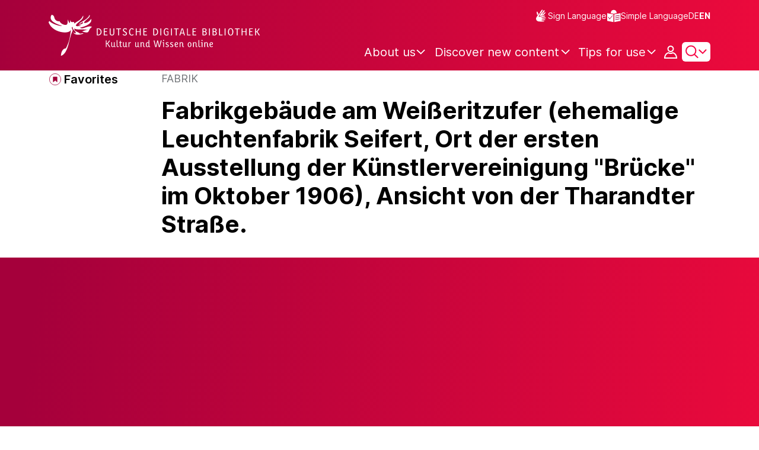

--- FILE ---
content_type: text/html;charset=UTF-8
request_url: https://www.deutsche-digitale-bibliothek.de/item/7XFZOWAZAWIJ47V7LJTDYTBHE5ZTSNLS?lang=en
body_size: 17022
content:





<!DOCTYPE html>
<html lang="en">
<head>
    <title>Fabrikgebäude am Weißeritzufer (ehemalige Leuchtenfabrik Seifert, Ort der ersten Ausstellung der Künstlervereinigung &quot;Brücke&quot; im Oktober 1906), Ansicht von der Tharandter Straße. - Deutsche Digitale Bibliothek</title>
    <meta charset="utf-8"/>
    
        <meta name="viewport" content="width=device-width, initial-scale=1"/>
    
    <meta name="mobile-web-app-capable" content="yes"/>
    <meta name="apple-mobile-web-app-status-bar-style" content="default"/>
    <meta name="referrer" content="strict-origin-when-cross-origin"/>

    <link rel="search" title="Deutsche Digitale Bibliothek"
          href="/opensearch_en.osdx"
          type="application/opensearchdescription+xml"/>

    

    <script type="text/javascript" src="/assets/i18n/en/messages-4d25d5d9188cb37505bdce48af3d70ba.js" ></script>

    <script type="text/javascript" src="/assets/vendor/bootstrap-5.3.6/bootstrap.bundle.min-72ebbd786afa713b64f2a5958515f0d3.js" ></script>
    <link rel="stylesheet" href="/assets/vendor/bootstrap-5.3.6/bootstrap.min-2115a3b579b5003c4731570952d0ade9.css" />
    <link rel="stylesheet" href="/assets/main-ddb-1edab04df476290509f3af52320b8422.css" />

    <link rel="icon" sizes="any" href="/assets/favicon/ddb/ddb-favicon-c3882c4d4560ae7c63b60e941c3e6bd4.ico"/>
    <link rel="icon" type="image/svg+xml" href="/assets/favicon/ddb/ddb-favicon-ea43cf3fd0311f5eeda3dbca300356c3.svg"/>
    <link rel="apple-touch-icon" href="/assets/favicon/ddb/ddb-apple-touch-icon-8895b46c7fe49c543ea0e764928768db.png"/>
    <link rel="manifest" href="/assets/favicon/ddb/ddb-d254564d657c982fa1978eff61ed2e5b.webmanifest"/>
    
    
    
    <link rel="canonical"
          href="https://www.deutsche-digitale-bibliothek.de/item/7XFZOWAZAWIJ47V7LJTDYTBHE5ZTSNLS"/>
    <meta name="page" content="item" data-providerId="http://www.deutsche-digitale-bibliothek.de/organization/CJY7MSLPOPB7FTPC7JM5K2GGM5PBGLYI" data-sector="http://ddb.vocnet.org/sparte/sparte005" data-mediaType="http://ddb.vocnet.org/medientyp/mt002"/>
    <meta name="layout" content="main"/>

    
    <meta property="og:title" content="Fabrikgebäude am Weißeritzufer (ehemalige Leuchtenfabrik Seifert, Ort der ersten Ausstellung der Künstlervereinigung &quot;Brücke&quot; im Oktober 1906), Ansicht von der Tharandter Straße."/>
    <meta property="og:type" content="website"/>
    <meta property="og:url" content="https://www.deutsche-digitale-bibliothek.de/item/7XFZOWAZAWIJ47V7LJTDYTBHE5ZTSNLS"/>
    <meta property="og:site_name" content="Deutsche Digitale Bibliothek"/>
    <meta property="og:locale" content="en_US"/>
    <meta property="og:image" content="https://iiif.deutsche-digitale-bibliothek.de/image/2/5fbf305c-d148-4863-afbf-36304cac8362/full/full/0/default.jpg"/>
    <meta property="og:image:width" content="1600"/>
    <meta property="og:image:height" content="1092"/>
    
    <script type="application/ld+json">
    {
      "@context": "https://schema.org",
      "@type": "ImageObject",
      "contentUrl": "https://iiif.deutsche-digitale-bibliothek.de/image/2/5fbf305c-d148-4863-afbf-36304cac8362/full/full/0/default.jpg",
      "name": "Fabrikgebäude am Weißeritzufer (ehemalige Leuchtenfabrik Seifert, Ort der ersten Ausstellung der Künstlervereinigung &quot;Brücke&quot; im Oktober 1906), Ansicht von der Tharandter Straße.",
      "license": "https://rightsstatements.org/vocab/InC/1.0/",
      "width": "1600",
      "height": "1092",
      "representativeOfPage": "true"
    }
    </script>
    


    
    <!-- Matomo -->
<script>

    function getPageName() {
        return document.querySelector("meta[name=page]").getAttribute("content");
    }

    function getCookie(name) {
        const cookies = document.cookie.split("; ");
        for (const cookie of cookies) {
            const i = cookie.indexOf("=");
            if (i === -1) continue; // skip malformed cookies
            const k = cookie.slice(0, i);
            const v = cookie.slice(i + 1);
            if (k === name) {
                return v;
            }
        }
        return null;
    }

    // Matomo _paq variable
    var _paq = window._paq = window._paq || [];

    const isFullTrackingEnabled = getCookie("cb_cookie_notice");
    if (isFullTrackingEnabled === null) {
        // -------- Phase 1: Before Consent decision (minimal tracking, GDPR compliance) --------
        _paq.push(['requireCookieConsent']);
        _paq.push(['disableBrowserFeatureDetection']); // disables plugins, screen size, etc.
    }

    //---------------- Page specific search analysis ---------------
    var isObjectSearchResultPage = getPageName() === "results";
    var isPersonSearchResultPage = getPageName() === "searchperson";
    var isOrganizationSearchResultPage = getPageName() === "searchinstitution";
    var isArticleSearchResultPage = getPageName() === "searcharticle";
    var isNewspaperSearchResultPage = getPageName() === "newspaper/search";
    var isSearchResultPage = isObjectSearchResultPage || isPersonSearchResultPage || isOrganizationSearchResultPage || isArticleSearchResultPage || isNewspaperSearchResultPage;

    var isItemDetailPage = getPageName() === "item";
    var isNewspaperItemDetailPage = getPageName() === "newspaper/item";

    // Track not Special pages. Those are handled separately in matomoManager.js
    if(!isNewspaperItemDetailPage && !isItemDetailPage && !isSearchResultPage) {
        _paq.push(["trackPageView"]);
    }

    _paq.push(['setDomains', ["viewer.deutsche-digitale-bibliothek.de"]]);
    _paq.push(["setCustomVariable", 1, "js", "on", "visit"]);
    _paq.push(["setExcludedQueryParams", ["by","callback","category","clearFilter","clustered","entityid","facet","facets","facetValues","filterValues","firstHit","hit","id","issuepage","isThumbnailFiltered","keepFilters","lastHit","last_update","minDocs","normdata","offset","onlyWithData","order","query","rows","sort","ALPHA_ASC","ALPHA_DESC","sort_field","random","RELEVANCE","time_asc","time_desc","variantId","viewType","grid","list","thumbnail-filter","search_count","hitNumber","lang","reqType","_","random_seed","randomSeed","randomseed","its_url_id","digitalisat","fbclid"]]);
    _paq.push(["enableLinkTracking"]);
    (function () {
        var u = (("https:" == document.location.protocol) ? "https" : "http") + "://report.deutsche-digitale-bibliothek.de/";
        _paq.push(["setTrackerUrl", u + "matomo.php"]);
        _paq.push(["setSiteId", "3"]);
        var d = document, g = d.createElement("script"), s = d.getElementsByTagName("script")[0];
        g.type = "text/javascript";
        g.async = true;
        g.src = (("https:" == document.location.protocol) ? "https" : "http") + "://report.deutsche-digitale-bibliothek.de/matomo.js";
        s.parentNode.insertBefore(g, s);
    })();
</script>
<noscript><p><img referrerpolicy="no-referrer-when-downgrade" src="https://report.deutsche-digitale-bibliothek.de/matomo.php?idsite=3&amp;rec=1" style="border:0;" alt="" /></p></noscript>
<!-- End Matomo Code -->
</head>



<div id="viewport-info">
    <div class="d-block d-sm-none d-md-none d-lg-none d-xl-none" data-size="xs"></div>
    <div class="d-none d-sm-block d-md-none d-lg-none d-xl-none" data-size="sm"></div>
    <div class="d-none d-sm-none d-md-block d-lg-none d-xl-none" data-size="md"></div>
    <div class="d-none d-sm-none d-md-none d-lg-block d-xl-none" data-size="lg"></div>
    <div class="d-none d-sm-none d-md-none d-lg-none d-xl-block" data-size="xl"></div>
</div>


<body class="theme-ddb item ">

    
        
<div class="cookie-notice" id="cookie-notice2">
    <div class="cookie-wrapper">
        <p>In addition to the technically required cookies, our website also uses cookies for statistical evaluation. You can also use the website without these cookies. By clicking on "I agree" you agree that we may set cookies for analysis purposes. Please find more information in our <a href="/content/datenschutzerklaerung#cookies">privacy statement</a>. There you may also change your settings later.</p>
        <button id="cookie-accept" class="btn btn-primary cookie-btn"
                aria-controls="cookie-accept">I agree</button>
        <button id="cookie-refuse" class="btn btn-secondary cookie-btn"
                aria-controls="cookie-refuse">I refuse</button>
    </div>
</div>

        



<a class="visually-hidden-focusable skip-link" href="#main-container">
    Skip to main content
</a>

<header class="header">
    <div class="container header-container">
    
        <a href="/" title="Home Page">
            <picture>
                <source srcset="/assets/ddb-logo-lg-09861113a626a68e170a03d1cba40d51.svg" media="(min-width: 768px)"/>
                <img class="logo" src="/assets/ddb-logo-sm-ad9b53faf32d6d976dc03c7dd8a17ca6.svg"
                     alt="Logo: Deutsche Digitale Bibliothek"/>
            </picture>
        </a>

        <div class="header-controls">
            <div class="top-row">
                

<ul class="header-icons-container">
    <li>
        <a href="/content/gebaerdensprache" class="link-header-top sign-language-icon">
            Sign Language
        </a>
    </li>
    <li>
        <a href="/content/leichte-sprache" class="link-header-top header-icon">
            Simple Language
        </a>
    </li>
</ul>
                

<div class="language-switch">
    
    
    
        
        
    
    
        <a href="/item/7XFZOWAZAWIJ47V7LJTDYTBHE5ZTSNLS?lang=de" class="link-language" aria-label="Change the language of the website to German">
            <span class=" german">DE</span>
        </a>
        <a href="/item/7XFZOWAZAWIJ47V7LJTDYTBHE5ZTSNLS?lang=de" class="link-language" aria-label="Change the language of the website to German">
            <span class="active">EN</span>
        </a>
    
</div>

            </div>

            <div class="bottom-row">
                
                <nav class="main-nav">
                    <ul>
                        




    

    <li class="level-1 ">
        


  <button class="open-btn header-dropdown-item-content" type="button"
          data-tippy-dropdown-template-id="ddb-main-f589d58b-2904-4020-8ebb-f232688bd761" data-tippy-placement="bottom">
    <span class="bold-shift" data-text="About us">About us</span>
  </button>

        
            <div id="ddb-main-f589d58b-2904-4020-8ebb-f232688bd761" style="display: none">
                <div class="header-dropdown">
                    <ul>
                        
                            
                            <li class="level-2 header-dropdown-item ">
                                


  <a class="header-dropdown-item-content" href="/content/wer-wir-sind">
    Who we are
  </a>

                                
                            </li>
                        
                            
                            <li class="level-2 header-dropdown-item ">
                                


  <a class="header-dropdown-item-content" href="/content/wie-wir-organisiert-sind">
    How we are organised
  </a>

                                
                            </li>
                        
                            
                            <li class="level-2 header-dropdown-item ">
                                


  <a class="header-dropdown-item-content" href="/about-us/institutions">
    Participating cultural institutions
  </a>

                                
                            </li>
                        
                    </ul>
                </div>
            </div>
        
    </li>

    

    <li class="level-1 ">
        


  <button class="open-btn header-dropdown-item-content" type="button"
          data-tippy-dropdown-template-id="ddb-main-1e652d51-ab0c-44ba-bac6-a94ade82d3f5" data-tippy-placement="bottom">
    <span class="bold-shift" data-text="Discover new content">Discover new content</span>
  </button>

        
            <div id="ddb-main-1e652d51-ab0c-44ba-bac6-a94ade82d3f5" style="display: none">
                <div class="header-dropdown">
                    <ul>
                        
                            
                            <li class="level-2 header-dropdown-item ">
                                


  <a class="header-dropdown-item-content" href="/content/dossiers">
    Dossiers
  </a>

                                
                            </li>
                        
                            
                            <li class="level-2 header-dropdown-item ">
                                


  <a class="header-dropdown-item-content" href="/content/virtuelle-ausstellungen">
    Virtual exhibitions
  </a>

                                
                            </li>
                        
                            
                            <li class="level-2 header-dropdown-item ">
                                


  <a class="header-dropdown-item-content" href="/content/lernen-und-entdecken-bildungsangebote-der-deutschen-digitalen-bibliothek">
    Educational Offers
  </a>

                                
                            </li>
                        
                            
                            <li class="level-2 header-dropdown-item ">
                                


  <a class="header-dropdown-item-content" href="/content/blog">
    Blog
  </a>

                                
                            </li>
                        
                            
                            <li class="level-2 header-dropdown-item ">
                                


  <a class="header-dropdown-item-content" href="/content/galleries">
    Image galleries
  </a>

                                
                            </li>
                        
                            
                            <li class="level-2 header-dropdown-item ">
                                


  <a class="header-dropdown-item-content" href="/content/kalenderblatt">
    Calendar sheet
  </a>

                                
                            </li>
                        
                    </ul>
                </div>
            </div>
        
    </li>

    

    <li class="level-1 ">
        


  <button class="open-btn header-dropdown-item-content" type="button"
          data-tippy-dropdown-template-id="ddb-main-6ab0a0b2-965b-46a2-95ca-f7cc9547ab10" data-tippy-placement="bottom">
    <span class="bold-shift" data-text="Tips for use">Tips for use</span>
  </button>

        
            <div id="ddb-main-6ab0a0b2-965b-46a2-95ca-f7cc9547ab10" style="display: none">
                <div class="header-dropdown">
                    <ul>
                        
                            
                            <li class="level-2 header-dropdown-item ">
                                


  <a class="header-dropdown-item-content" href="/content/wie-suche-ich-im-portal">
    How do I search the portal
  </a>

                                
                            </li>
                        
                            
                            <li class="level-2 header-dropdown-item ">
                                


  <a class="header-dropdown-item-content" href="/content/suchergebnisse-verwenden">
    Use search results
  </a>

                                
                            </li>
                        
                            
                            <li class="level-2 header-dropdown-item ">
                                


  <a class="header-dropdown-item-content" href="/content/sensible-und-diskriminierende-inhalte-der-deutschen-digitalen-bibliothek">
    Sensitive content
  </a>

                                
                            </li>
                        
                    </ul>
                </div>
            </div>
        
    </li>

                    </ul>
                </nav>

                
                <div class="person-icon">
                    
                    
                        <button class="user logged-out"
                                type="button"
                                data-bs-toggle="modal"
                                data-bs-target="#loginModal"
                                aria-label="Login">
                        </button>
                    
                </div>

                
                <button class="search-icon-wrapper chevron-icon" id="header-search-icon" type="button"
                        data-bs-toggle="collapse"
                        data-bs-target="#searchModuleCollapse"
                        aria-expanded="false" aria-controls="searchModuleCollapse">
                    <span class="icon-search"></span>
                </button>

            
                <a href="/item/findById" id="menuIcon" class="menu" role="button" aria-label="Open side menu" data-bs-toggle="offcanvas" data-bs-target="#sideBar" aria-controls="sideBar" aria-expanded="false">
                    <span class="visually-hidden">Open side menu</span>
                </a>
            </div>
        </div>
    </div>
    
<section class="search-section collapse "
         id="searchModuleCollapse" aria-labelledby="search-section-title">
    <div class="search-section-wrapper container">
        <h2 class="h2-ddb search-section-title" id="search-section-title">
            Germany's digital cultural heritage
        </h2>

        <div class="search-section-form">
            












    






    
    
    


<form action="/searchresults" method="get" role="search" id="form-search" >
    <ul class="navigation-group standard-search">
        <li>
            <button type="button"
                    class="navigation-item js-hide-person-info js-hide-organization-info js-hide-article-info active"
                    id="modal-search-objects"
                    data-url="/searchresults"
                    data-autocomplete-target="/apis/autocomplete"
                    data-placeholder="Search in more than 63 million objects"
                    data-text="Objects"
                    data-value=""
                    aria-selected="true">
                Objects
            </button>
        </li>
        <li>
            <button type="button"
                    class="navigation-item js-hide-info js-hide-organization-info js-hide-article-info "
                    id="modal-search-persons"
                    data-url="/search/person"
                    data-autocomplete-target="/apis/personAutocomplete"
                    data-placeholder="Enter search term"
                    data-text="Persons"
                    data-value=""
                    aria-selected="false">
                Persons
            </button>

        </li>
        <li>
            <button type="button"
                    class="navigation-item js-hide-info js-hide-person-info js-hide-article-info "
                    id="modal-search-institutions"
                    data-url="/search/organization"
                    data-autocomplete-target="/apis/institutionAutocomplete"
                    data-placeholder="Enter search term"
                    data-text="Organizations"
                    data-value=""
                    aria-selected="false">
                Organizations
            </button>
        </li>
        <li>
            <button type="button"
                    class="navigation-item js-hide-info js-hide-person-info js-hide-organization-info "
                    id="modal-search-articles"
                    data-url="/search/content"
                    data-autocomplete-target="/apis/articleAutocomplete"
                    data-placeholder="Enter search term"
                    data-text="Topics"
                    data-value=""
                    aria-selected="false">
                Topics
            </button>
        </li>
    </ul>

    <div class="search-bar-grid
    
    hide-person-info
    hide-organization-info
    hide-article-info">
        <div class="search-bar-extended"></div>
        <input type="search" class="query" name="query" id="search-input"
               aria-label="Search"
               autocomplete="off"
               placeholder="Search in more than 26 million objects"
               value=""/>

        <button type="button" class="clear" aria-label="Clear input field"
                data-target-id="search-input" style="display: none;"></button>

        <div class="thumbnail-filter-container">
            <div class="thumbnail-filter-tabs">
                <input type="radio" id="thumbnail-filter-off" name="isThumbnailFiltered"
                       value="false" 
                       data-placeholder="Search in more than 63 million objects">
                <label for="thumbnail-filter-off">All objects</label>
                <input type="radio" id="thumbnail-filter-on" name="isThumbnailFiltered"
                       value="true" checked=checked
                       data-placeholder="Search in more than 26 million objects">
                <label for="thumbnail-filter-on">Digitized objects</label>
            </div>
        </div>

        <button id="search-submit" type="submit" aria-label="Search"></button>
    </div>
</form>


        </div>
    </div>
</section>

    
    

<div class="offcanvas offcanvas-end sidebar" tabindex="-1" id="sideBar" data-bs-keyboard="false"
     data-bs-backdrop="false">
    <div class="offcanvas-header">
        <div class="sidebar-header">
            

<div class="language-switch">
    
    
    
        
        
    
    
        <a href="/item/7XFZOWAZAWIJ47V7LJTDYTBHE5ZTSNLS?lang=de" class="link-language" aria-label="Change the language of the website to German">
            <span class=" german">DE</span>
        </a>
        <a href="/item/7XFZOWAZAWIJ47V7LJTDYTBHE5ZTSNLS?lang=de" class="link-language" aria-label="Change the language of the website to German">
            <span class="active">EN</span>
        </a>
    
</div>

            <button type="button" class="close-button" data-bs-dismiss="offcanvas" aria-label="Close side menu">
            </button>
        </div>
        

<ul class="header-icons-container">
    <li>
        <a href="/content/gebaerdensprache" class="link-header-top sign-language-icon">
            Sign Language
        </a>
    </li>
    <li>
        <a href="/content/leichte-sprache" class="link-header-top header-icon">
            Simple Language
        </a>
    </li>
</ul>
    </div>

    <div class="offcanvas-body">
        <ul class="nav flex-column accordion" id="sideBarPanels">
            




  

  <li class="level-1 ">
    


  <div class="accordion-header" id="heading-f589d58b-2904-4020-8ebb-f232688bd761">
    <button class="open-btn collapsed"
            type="button"
            data-bs-toggle="collapse"
            data-bs-target="#ddb-f589d58b-2904-4020-8ebb-f232688bd761"
            aria-expanded="false"
            aria-controls="ddb-f589d58b-2904-4020-8ebb-f232688bd761">
      About us
    </button>
  </div>

    
      <div class="collapse accordion-collapse" aria-labelledby="heading-f589d58b-2904-4020-8ebb-f232688bd761" id="ddb-f589d58b-2904-4020-8ebb-f232688bd761">
        <ul>
          
            
            <li class="level-2 ">
              


  <a href="/content/wer-wir-sind">
    Who we are
  </a>

              
            </li>
          
            
            <li class="level-2 ">
              


  <a href="/content/wie-wir-organisiert-sind">
    How we are organised
  </a>

              
            </li>
          
            
            <li class="level-2 ">
              


  <a href="/about-us/institutions">
    Participating cultural institutions
  </a>

              
            </li>
          
        </ul>
      </div>
    
  </li>

  

  <li class="level-1 ">
    


  <div class="accordion-header" id="heading-1e652d51-ab0c-44ba-bac6-a94ade82d3f5">
    <button class="open-btn collapsed"
            type="button"
            data-bs-toggle="collapse"
            data-bs-target="#ddb-1e652d51-ab0c-44ba-bac6-a94ade82d3f5"
            aria-expanded="false"
            aria-controls="ddb-1e652d51-ab0c-44ba-bac6-a94ade82d3f5">
      Discover new content
    </button>
  </div>

    
      <div class="collapse accordion-collapse" aria-labelledby="heading-1e652d51-ab0c-44ba-bac6-a94ade82d3f5" id="ddb-1e652d51-ab0c-44ba-bac6-a94ade82d3f5">
        <ul>
          
            
            <li class="level-2 ">
              


  <a href="/content/dossiers">
    Dossiers
  </a>

              
            </li>
          
            
            <li class="level-2 ">
              


  <a href="/content/virtuelle-ausstellungen">
    Virtual exhibitions
  </a>

              
            </li>
          
            
            <li class="level-2 ">
              


  <a href="/content/lernen-und-entdecken-bildungsangebote-der-deutschen-digitalen-bibliothek">
    Educational Offers
  </a>

              
            </li>
          
            
            <li class="level-2 ">
              


  <a href="/content/blog">
    Blog
  </a>

              
            </li>
          
            
            <li class="level-2 ">
              


  <a href="/content/galleries">
    Image galleries
  </a>

              
            </li>
          
            
            <li class="level-2 ">
              


  <a href="/content/kalenderblatt">
    Calendar sheet
  </a>

              
            </li>
          
        </ul>
      </div>
    
  </li>

  

  <li class="level-1 ">
    


  <div class="accordion-header" id="heading-6ab0a0b2-965b-46a2-95ca-f7cc9547ab10">
    <button class="open-btn collapsed"
            type="button"
            data-bs-toggle="collapse"
            data-bs-target="#ddb-6ab0a0b2-965b-46a2-95ca-f7cc9547ab10"
            aria-expanded="false"
            aria-controls="ddb-6ab0a0b2-965b-46a2-95ca-f7cc9547ab10">
      Tips for use
    </button>
  </div>

    
      <div class="collapse accordion-collapse" aria-labelledby="heading-6ab0a0b2-965b-46a2-95ca-f7cc9547ab10" id="ddb-6ab0a0b2-965b-46a2-95ca-f7cc9547ab10">
        <ul>
          
            
            <li class="level-2 ">
              


  <a href="/content/wie-suche-ich-im-portal">
    How do I search the portal
  </a>

              
            </li>
          
            
            <li class="level-2 ">
              


  <a href="/content/suchergebnisse-verwenden">
    Use search results
  </a>

              
            </li>
          
            
            <li class="level-2 ">
              


  <a href="/content/sensible-und-diskriminierende-inhalte-der-deutschen-digitalen-bibliothek">
    Sensitive content
  </a>

              
            </li>
          
        </ul>
      </div>
    
  </li>

        </ul>
    </div>
</div>

</header>


    


<div id="main-container" class="container-fluid" role="main">
    

<div class="item-page">
    

    

<div class="container item-header">
    <div class="row">
        <div class="col-xl-2 item-controls-description">
            




    <button class="favorites-button ddb-link add-to-favorites"
            data-bs-toggle="modal"
            data-bs-target="#loginModal"
            aria-label="Add to favorites"
            data-tippy-content="Add to favorites">
        Favorites
    </button>




<!-- Confirmation copy modal -->
<div class="modal fade" id="addToFavoritesModal" tabindex="-1" role="dialog"
     aria-labelledby="addToFavoritesModal" aria-hidden="true">
    <div class="modal-dialog modal-dialog-centered" role="document">
        <div class="modal-content">
            <div class="modal-header">
                <div class="modal-title h5-ddb">The object was added to your favorites.</div>
            </div>

            <div class="modal-body">
                
                <div class="big-text add-to-favorites-description">
                    
                        <input type="hidden" id="default-folder-id" name="default-folder-id" value="">
                        You have not yet created any favorites lists.
                    
                </div>
            </div>

            <div class="modal-footer">
                <input type="hidden" id="item-id" required="required" value=""/>
                <input type="hidden" id="object-type" required="required" value=""/>
                <button type="button" class="btn btn-secondary" data-bs-dismiss="modal">
                    Close
                </button>
                
            </div>
        </div>
    </div>
</div>

        </div>

        <div class="col-xl-10 item-title-description">
            <p class="item-object-type">
                Fabrik
            </p>

            <h1 class="item-title h1-ddb" id="item-title">
                Fabrikgebäude am Weißeritzufer (ehemalige Leuchtenfabrik Seifert, Ort der ersten Ausstellung der Künstlervereinigung &quot;Brücke&quot; im Oktober 1906), Ansicht von der Tharandter Straße.
            </h1>

            <div class="show-more-container">
                <button type="button" id="show-more-title" class="ddb-link action expand-all hide"
                        data-related-button-id="show-less-title"
                        data-truncate-target="item-title"
                        aria-expanded="false">Show more</button>
                <button type="button" id="show-less-title" class="ddb-link action collapse-all hide"
                        data-related-button-id="show-more-title"
                        data-show-target="item-title"
                        aria-expanded="true">Show less</button>
            </div>

            <div class="item-detail goto-link off">
                <a href="#item-detail" class="ddb-link jump-mark">
                    to related objects
                </a>
            </div>

            



        </div>
    </div>
</div>
    
        





    









<ul class="nav nav-tabs count-items-1 hide" id="binaryTab" role="tablist">
    
    
    
    
        <li class="nav-item" role="presentation">
            <button class="nav-link images" id="image-tab" data-bs-toggle="tab" data-bs-target="#image-binary"
                    type="button" role="tab" aria-controls="image-binary"
                    aria-selected="true">Image</button>
        </li>
    
    
    
    
</ul>

<div id="binaryTabContent">
    <div class="container tab-content">
        
        
        
        
        
        
            <div class="tab-pane media-tab fade" id="image-binary" role="tabpanel">
                

<div class="media-container">
    





    <div id="viewer-image-toolbar" class="media-controls">
        <button id="menu-button-image-zoom-in" type="button" class="control-button"
                title="Magnifies the image"></button>
        <button id="menu-button-image-zoom-out" type="button" class="control-button"
                title="Reduces the image"></button>
        <button id="menu-button-image-fullscreen" type="button" class="control-button"
                title="Opens the image in full screen"></button>
        <button id="menu-button-image-reset" type="button" class="control-button"
                title="Displays the image in its original size"></button>
        <button id="menu-button-image-download" type="button" class="control-button download" data-bs-toggle="modal"
                data-bs-target="#item-download-modal"
                title="Downloads the object"></button>
        
            <a id="menu-button-text-provider" type="button" class="control-button piwik_link_mv"
               title="Show original at data provider" target="_blank" href="http://www.deutschefotothek.de/documents/obj/32015701"></a>
        
        <button id="menu-button-image-previous" type="button" class="control-button"></button>
        <button id="menu-button-image-next" type="button" class="control-button"></button>
    </div>


    <div class="media-panel">
        <div class="binary-wrapper image-wrapper">
            <div class="binary-container image-container">
                <div id="ddb-iiif-viewer"
                     iiif-data="[{&quot;full&quot;:{&quot;uri&quot;:&quot;https://iiif.deutsche-digitale-bibliothek.de/image/2/5fbf305c-d148-4863-afbf-36304cac8362/full/full/0/default.jpg&quot;},&quot;list&quot;:{&quot;uri&quot;:&quot;https://iiif.deutsche-digitale-bibliothek.de/image/2/5fbf305c-d148-4863-afbf-36304cac8362/full/!140,105/0/default.jpg&quot;},&quot;orig&quot;:{&quot;uri&quot;:&quot;&quot;},&quot;preview&quot;:{&quot;uri&quot;:&quot;https://iiif.deutsche-digitale-bibliothek.de/image/2/5fbf305c-d148-4863-afbf-36304cac8362/full/!440,330/0/default.jpg&quot;,&quot;id&quot;:&quot;5fbf305c-d148-4863-afbf-36304cac8362&quot;},&quot;thumbnail&quot;:{&quot;uri&quot;:&quot;https://iiif.deutsche-digitale-bibliothek.de/image/2/5fbf305c-d148-4863-afbf-36304cac8362/full/!116,87/0/default.jpg&quot;},&quot;info&quot;:{&quot;uri&quot;:&quot;https://iiif.deutsche-digitale-bibliothek.de/image/2/5fbf305c-d148-4863-afbf-36304cac8362/info.json&quot;},&quot;author&quot;:&quot;Urheber*in: Walther, Bernd (Fotografische Aufnahme)&quot;,&quot;mimeType&quot;:&quot;image/jpeg&quot;,&quot;position&quot;:1,&quot;primary&quot;:true,&quot;ref&quot;:&quot;5fbf305c-d148-4863-afbf-36304cac8362&quot;,&quot;rights&quot;:&quot;Digitalisierung: Deutsche Fotothek&quot;,&quot;rightsUrl&quot;:&quot;http://rightsstatements.org/vocab/InC/1.0/&quot;,&quot;title&quot;:&quot;Gesamtansicht an der Weißeritz von der Tharandter Straße, 1975&quot;,&quot;type&quot;:&quot;mediatype_002&quot;,&quot;licenseInformation&quot;:{&quot;text&quot;:&quot;In copyright&quot;,&quot;url&quot;:&quot;https://rightsstatements.org/vocab/InC/1.0/&quot;,&quot;id&quot;:&quot;rsinc&quot;,&quot;shortName&quot;:&quot;InC 1.0&quot;},&quot;width&quot;:1600,&quot;height&quot;:1092},{&quot;full&quot;:{&quot;uri&quot;:&quot;https://iiif.deutsche-digitale-bibliothek.de/image/2/34890225-3198-48c5-a1be-4d6fd0d91fe7/full/full/0/default.jpg&quot;},&quot;list&quot;:{&quot;uri&quot;:&quot;https://iiif.deutsche-digitale-bibliothek.de/image/2/34890225-3198-48c5-a1be-4d6fd0d91fe7/full/!140,105/0/default.jpg&quot;},&quot;orig&quot;:{&quot;uri&quot;:&quot;&quot;},&quot;preview&quot;:{&quot;uri&quot;:&quot;https://iiif.deutsche-digitale-bibliothek.de/image/2/34890225-3198-48c5-a1be-4d6fd0d91fe7/full/!440,330/0/default.jpg&quot;,&quot;id&quot;:&quot;34890225-3198-48c5-a1be-4d6fd0d91fe7&quot;},&quot;thumbnail&quot;:{&quot;uri&quot;:&quot;https://iiif.deutsche-digitale-bibliothek.de/image/2/34890225-3198-48c5-a1be-4d6fd0d91fe7/full/!116,87/0/default.jpg&quot;},&quot;info&quot;:{&quot;uri&quot;:&quot;https://iiif.deutsche-digitale-bibliothek.de/image/2/34890225-3198-48c5-a1be-4d6fd0d91fe7/info.json&quot;},&quot;author&quot;:&quot;Urheber*in: Walther, Bernd (Fotografische Aufnahme)&quot;,&quot;mimeType&quot;:&quot;image/jpeg&quot;,&quot;position&quot;:2,&quot;primary&quot;:false,&quot;ref&quot;:&quot;34890225-3198-48c5-a1be-4d6fd0d91fe7&quot;,&quot;rights&quot;:null,&quot;rightsUrl&quot;:&quot;http://rightsstatements.org/vocab/InC/1.0/&quot;,&quot;title&quot;:&quot;Fabrikgebäude am Weißeritzufer (ehemalige Leuchtenfabrik Seifert, Ort der ersten Ausstellung der Künstlervereinigung &#92;&quot;Brücke&#92;&quot; im Oktober 1906), Ansicht von der Tharandter Straße.&quot;,&quot;type&quot;:&quot;mediatype_002&quot;,&quot;licenseInformation&quot;:{&quot;text&quot;:&quot;In copyright&quot;,&quot;url&quot;:&quot;https://rightsstatements.org/vocab/InC/1.0/&quot;,&quot;id&quot;:&quot;rsinc&quot;,&quot;shortName&quot;:&quot;InC 1.0&quot;}}]"
                     institution="Deutsche Fotothek"
                     license=""
                     data-valid-License-List="[&quot;http://creativecommons.org/licenses/by/3.0/de/&quot;,&quot;http://creativecommons.org/licenses/by/4.0/&quot;,&quot;http://creativecommons.org/licenses/by-sa/3.0/de/&quot;,&quot;http://creativecommons.org/licenses/by-sa/4.0/&quot;,&quot;http://creativecommons.org/licenses/by-nd/3.0/de/&quot;,&quot;http://creativecommons.org/licenses/by-nd/4.0/&quot;,&quot;http://creativecommons.org/licenses/by-nc/3.0/de/&quot;,&quot;http://creativecommons.org/licenses/by-nc/4.0/&quot;,&quot;http://creativecommons.org/licenses/by-nc-sa/3.0/de/&quot;,&quot;http://creativecommons.org/licenses/by-nc-sa/4.0/&quot;,&quot;http://creativecommons.org/licenses/by-nc-nd/3.0/de/&quot;,&quot;http://creativecommons.org/licenses/by-nc-nd/4.0/&quot;,&quot;http://creativecommons.org/publicdomain/mark/1.0/&quot;,&quot;http://creativecommons.org/publicdomain/zero/1.0/&quot;,&quot;http://rightsstatements.org/vocab/NoC-NC/1.0/&quot;,&quot;http://rightsstatements.org/vocab/NoC-OKLR/1.0/&quot;]"
                     ddb-item="/item/7XFZOWAZAWIJ47V7LJTDYTBHE5ZTSNLS"
                     title="Fabrikgebäude am Weißeritzufer (ehemalige Leuchtenfabrik Seifert, Ort der ersten Ausstellung der Künstlervereinigung &quot;Brücke&quot; im Oktober 1906), Ansicht von der Tharandter Straße.">
                </div>
                <script type="text/javascript" src="/assets/vendor/openseadragon-bin-5.0.1/openseadragon.min-768a3f39f04f8ea94fbc17adcb80c799.js" ></script>
            </div>
            
                
            
                

<div class="media-image-description-holder">
    <div class="media-image-description-wrapper">
        
        

        
            
            
        

        <div class="media-image-title-author">
            <p class="media-image-title">
                <span class="media-image-title-text">
                    Gesamtansicht an der Weißeritz von der Tharandter Straße, 1975 | Urheber*in: Walther, Bernd (Fotografische Aufnahme) | Digitalisierung: Deutsche Fotothek
                </span>
                <span class="media-image-caption-ellipsis"/>
            </p>
        </div>
        <p class="media-image-license">
            

<a href="https://rightsstatements.org/vocab/InC/1.0/" target="_blank" data-license-id="rsinc" class="ddb-text-link mini media-license-link">In copyright</a>
        </p>
    </div>
</div>
            
        </div>

        
            <div id="image-nav-controls" class="media-image media-navigation-group">
                <button id="media-image-previous" class="media-arrows media-previous"></button>

                <div id="media-image-current-index">1</div>

                <div class="media-separator">/</div>

                <div id="media-image-amount">1</div>
                <button id="media-image-next" class="media-arrows media-next"></button>
            </div>
        
    </div>
</div>
            </div>
        
        
        
        
    </div>
    

<!-- The Modal -->
<div class="modal fade download-item-modal" id="item-download-modal" data-institution="Deutsche Fotothek"
     data-license=""
     data-valid-License-List="[&quot;http://creativecommons.org/licenses/by/3.0/de/&quot;,&quot;http://creativecommons.org/licenses/by/4.0/&quot;,&quot;http://creativecommons.org/licenses/by-sa/3.0/de/&quot;,&quot;http://creativecommons.org/licenses/by-sa/4.0/&quot;,&quot;http://creativecommons.org/licenses/by-nd/3.0/de/&quot;,&quot;http://creativecommons.org/licenses/by-nd/4.0/&quot;,&quot;http://creativecommons.org/licenses/by-nc/3.0/de/&quot;,&quot;http://creativecommons.org/licenses/by-nc/4.0/&quot;,&quot;http://creativecommons.org/licenses/by-nc-sa/3.0/de/&quot;,&quot;http://creativecommons.org/licenses/by-nc-sa/4.0/&quot;,&quot;http://creativecommons.org/licenses/by-nc-nd/3.0/de/&quot;,&quot;http://creativecommons.org/licenses/by-nc-nd/4.0/&quot;,&quot;http://creativecommons.org/publicdomain/mark/1.0/&quot;,&quot;http://creativecommons.org/publicdomain/zero/1.0/&quot;,&quot;http://rightsstatements.org/vocab/NoC-NC/1.0/&quot;,&quot;http://rightsstatements.org/vocab/NoC-OKLR/1.0/&quot;]"
     data-ddb-item="/item/7XFZOWAZAWIJ47V7LJTDYTBHE5ZTSNLS"
     data-title="Fabrikgebäude am Weißeritzufer (ehemalige Leuchtenfabrik Seifert, Ort der ersten Ausstellung der Künstlervereinigung &quot;Brücke&quot; im Oktober 1906), Ansicht von der Tharandter Straße.">
    <div class="modal-dialog modal-dialog-centered">
        <div class="modal-content download-item-content">
            <div class="modal-body download-item-body">
                <div>
                    <h2 class="h5-ddb">Download</h2>

                    <div class="subtitle">Source</div>
                    <input
                            type="text" class="form-control-plaintext text-input download-copy" name="downloadlink"
                            id="downloadlink" data-tippy-content="The text was copied to the clipboard." data-tippy-trigger="click">
                    <div class="source-title">Click the input field to copy source.</div>
                </div>

                <div class="button-container">
                    <button type="button" class="btn btn-secondary"
                            data-bs-dismiss="modal">Close</button>
                    <button type="button" class="btn btn-primary download-item-button"><a
                            class="download-destination">Download</a>
                    </button>
                </div>
            </div>
        </div>
    </div>
</div>
</div>

    
    <div class="item-detail item-content item-wrapper">
        <div class="container">
            <div class="row">
                <div class="col-12 col-xl-7 item-description accordions">
                    

<div class="accordion accordion-flush accordion-container">
    <div class="d-flex justify-content-end">
        <div class="expandAll">
            <button type="button" class="ddb-link action expand-all"
                    aria-expanded="false">Expand all
            </button>
        </div>

        <div class="collapseAll hide">
            <button type="button" class="ddb-link action collapse-all"
                    aria-expanded="true">Collapse all
            </button>
        </div>
    </div>
    
        

<div class="accordion-item accordion-holder">
    <h2 class="accordion-header accordion-header-holder" id="accordion-1">
        <button class="accordion-button accordion-button-holder"
                type="button"
                data-bs-toggle="collapse"
                data-bs-target="#collapse-1"
                aria-expanded="true"
                aria-controls="collapse-1">
            Show object
        </button>
    </h2>

    <div id="collapse-1" class="accordion-collapse collapse show accordion-collapse-holder">
        <div class="accordion-body accordion-text-holder">
            


    
        <dl class="accordion-text-wrapper" data-id="flex_mus_neu_420">
            <dt class="accordion-key-wrapper col-md-4">Other number(s)</dt>
            <dd class="col-md-8">
                <div class="accordion-wrapper-item" id="accordion-wrapper-item-1-0">
                    
                        <span>df_hauptkatalog_0196203 (Aufnahmenummer)</span>
                        <br/>
                    
                        <span>32015701 (Dokumentennummer)</span>
                        <br/>
                    
                </div>
                <button type="button" id="show-more-text-1-0" class="ddb-link action expand-all hide"
                        data-truncate-target="accordion-wrapper-item-1-0"
                        aria-controls="accordion-wrapper-item-1-0"
                        aria-expanded="false">Show more</button>
                <button type="button" id="show-less-text-1-0" class="ddb-link action collapse-all hide"
                        data-show-target="accordion-wrapper-item-1-0"
                        aria-controls="accordion-wrapper-item-1-0"
                        aria-expanded="true">Show less</button>
            </dd>
        </dl>
    







        </div>
    </div>
</div>
    
    
    
        

<div class="accordion-item accordion-holder">
    <h2 class="accordion-header accordion-header-holder" id="accordion-3">
        <button class="accordion-button accordion-button-holder"
                type="button"
                data-bs-toggle="collapse"
                data-bs-target="#collapse-3"
                aria-expanded="true"
                aria-controls="collapse-3">
            Classification and Topics
        </button>
    </h2>

    <div id="collapse-3" class="accordion-collapse collapse show accordion-collapse-holder">
        <div class="accordion-body accordion-text-holder">
            




    
        <dl class="accordion-text-wrapper" data-id="flex_mus_neu_340">
            <dt class="accordion-key-wrapper col-md-4  ">
                <span class="">Classification</span>
            </dt>

            <dd class="col-md-8  ">
                <div class="accordion-wrapper-item" id="accordion-wrapper-item-3-0">
                    
                        



  
    <span class="flex_mus_neu_340">Architektur (Gattung)</span>
  

                        <br/>
                    
                </div>
                <button type="button" id="show-more-text-3-0" class="ddb-link action expand-all hide"
                        data-truncate-target="accordion-wrapper-item-3-0"
                        aria-controls="accordion-wrapper-item-3-0"
                        aria-expanded="false">Show more</button>
                <button type="button" id="show-less-text-3-0" class="ddb-link action collapse-all hide"
                        data-show-target="accordion-wrapper-item-3-0"
                        aria-controls="accordion-wrapper-item-3-0"
                        aria-expanded="true">Show less</button>
            </dd>
        </dl>
    
        <dl class="accordion-text-wrapper" data-id="flex_mus_neu_210">
            <dt class="accordion-key-wrapper col-md-4  ">
                <span class="">Subject (what)</span>
            </dt>

            <dd class="col-md-8  ">
                <div class="accordion-wrapper-item" id="accordion-wrapper-item-3-1">
                    
                        



  
    <span class="flex_mus_neu_210">Leuchtenfabrik Seifert</span>
  

                        <br/>
                    
                </div>
                <button type="button" id="show-more-text-3-1" class="ddb-link action expand-all hide"
                        data-truncate-target="accordion-wrapper-item-3-1"
                        aria-controls="accordion-wrapper-item-3-1"
                        aria-expanded="false">Show more</button>
                <button type="button" id="show-less-text-3-1" class="ddb-link action collapse-all hide"
                        data-show-target="accordion-wrapper-item-3-1"
                        aria-controls="accordion-wrapper-item-3-1"
                        aria-expanded="true">Show less</button>
            </dd>
        </dl>
    
        <dl class="accordion-text-wrapper" data-id="flex_mus_neu_220">
            <dt class="accordion-key-wrapper col-md-4  ">
                <span class="">Subject (who)</span>
            </dt>

            <dd class="col-md-8  ">
                <div class="accordion-wrapper-item" id="accordion-wrapper-item-3-2">
                    
                        



  
    <span class="flex_mus_neu_220">Seifert, Karl Max (Ehemaliger Inhaber)</span>
  

                        <br/>
                    
                </div>
                <button type="button" id="show-more-text-3-2" class="ddb-link action expand-all hide"
                        data-truncate-target="accordion-wrapper-item-3-2"
                        aria-controls="accordion-wrapper-item-3-2"
                        aria-expanded="false">Show more</button>
                <button type="button" id="show-less-text-3-2" class="ddb-link action collapse-all hide"
                        data-show-target="accordion-wrapper-item-3-2"
                        aria-controls="accordion-wrapper-item-3-2"
                        aria-expanded="true">Show less</button>
            </dd>
        </dl>
    
        <dl class="accordion-text-wrapper" data-id="flex_mus_neu_230">
            <dt class="accordion-key-wrapper col-md-4  ">
                <span class="">Subject (where)</span>
            </dt>

            <dd class="col-md-8  ">
                <div class="accordion-wrapper-item" id="accordion-wrapper-item-3-3">
                    
                        



  
    <span class="flex_mus_neu_230">Dresden, Löbtau (Standort)</span>
  

                        <br/>
                    
                </div>
                <button type="button" id="show-more-text-3-3" class="ddb-link action expand-all hide"
                        data-truncate-target="accordion-wrapper-item-3-3"
                        aria-controls="accordion-wrapper-item-3-3"
                        aria-expanded="false">Show more</button>
                <button type="button" id="show-less-text-3-3" class="ddb-link action collapse-all hide"
                        data-show-target="accordion-wrapper-item-3-3"
                        aria-controls="accordion-wrapper-item-3-3"
                        aria-expanded="true">Show less</button>
            </dd>
        </dl>
    





        </div>
    </div>
</div>
    
    
        

<div class="accordion-item accordion-holder">
    <h2 class="accordion-header accordion-header-holder" id="accordion-4">
        <button class="accordion-button accordion-button-holder"
                type="button"
                data-bs-toggle="collapse"
                data-bs-target="#collapse-4"
                aria-expanded="true"
                aria-controls="collapse-4">
            Contributors, Places and Time
        </button>
    </h2>

    <div id="collapse-4" class="accordion-collapse collapse show accordion-collapse-holder">
        <div class="accordion-body accordion-text-holder">
            





    
        <dl class="accordion-text-wrapper" data-id="flex_mus_neu_100">
            <dt class="accordion-key-wrapper col-md-4   event-header">
                <span class="">Event</span>
            </dt>

            <dd class="col-md-8  event-header">
                <div class="accordion-wrapper-item" id="accordion-wrapper-item-4-0">
                    
                        



  
    <span class="flex_mus_neu_100">Fotografische Aufnahme</span>
  

                        <br/>
                    
                </div>
                <button type="button" id="show-more-text-4-0" class="ddb-link action expand-all hide"
                        data-truncate-target="accordion-wrapper-item-4-0"
                        aria-controls="accordion-wrapper-item-4-0"
                        aria-expanded="false">Show more</button>
                <button type="button" id="show-less-text-4-0" class="ddb-link action collapse-all hide"
                        data-show-target="accordion-wrapper-item-4-0"
                        aria-controls="accordion-wrapper-item-4-0"
                        aria-expanded="true">Show less</button>
            </dd>
        </dl>
    
        <dl class="accordion-text-wrapper" data-id="flex_mus_neu_110">
            <dt class="accordion-key-wrapper col-md-4  event-content ">
                <span class="">(who)</span>
            </dt>

            <dd class="col-md-8 event-content ">
                <div class="accordion-wrapper-item" id="accordion-wrapper-item-4-1">
                    
                        



  
    <span class="flex_mus_neu_110">Walther, Bernd (Fotograf)</span>
  

                        <br/>
                    
                </div>
                <button type="button" id="show-more-text-4-1" class="ddb-link action expand-all hide"
                        data-truncate-target="accordion-wrapper-item-4-1"
                        aria-controls="accordion-wrapper-item-4-1"
                        aria-expanded="false">Show more</button>
                <button type="button" id="show-less-text-4-1" class="ddb-link action collapse-all hide"
                        data-show-target="accordion-wrapper-item-4-1"
                        aria-controls="accordion-wrapper-item-4-1"
                        aria-expanded="true">Show less</button>
            </dd>
        </dl>
    
        <dl class="accordion-text-wrapper" data-id="flex_mus_neu_130">
            <dt class="accordion-key-wrapper col-md-4  event-content ">
                <span class="">(when)</span>
            </dt>

            <dd class="col-md-8 event-content ">
                <div class="accordion-wrapper-item" id="accordion-wrapper-item-4-2">
                    
                        



  
    <span class="flex_mus_neu_130">1975</span>
  

                        <br/>
                    
                </div>
                <button type="button" id="show-more-text-4-2" class="ddb-link action expand-all hide"
                        data-truncate-target="accordion-wrapper-item-4-2"
                        aria-controls="accordion-wrapper-item-4-2"
                        aria-expanded="false">Show more</button>
                <button type="button" id="show-less-text-4-2" class="ddb-link action collapse-all hide"
                        data-show-target="accordion-wrapper-item-4-2"
                        aria-controls="accordion-wrapper-item-4-2"
                        aria-expanded="true">Show less</button>
            </dd>
        </dl>
    




        </div>
    </div>
</div>
    
    
        

<div class="accordion-item accordion-holder">
    <h2 class="accordion-header accordion-header-holder" id="accordion-5">
        <button class="accordion-button accordion-button-holder"
                type="button"
                data-bs-toggle="collapse"
                data-bs-target="#collapse-5"
                aria-expanded="true"
                aria-controls="collapse-5">
            Further information
        </button>
    </h2>

    <div id="collapse-5" class="accordion-collapse collapse show accordion-collapse-holder">
        <div class="accordion-body accordion-text-holder">
            






    


    
        <dl class="accordion-text-wrapper" data-id="&lt;item:rights&gt;">
            <dt class="accordion-key-wrapper col-md-4">Rights</dt>
            <dd class="col-md-8">
                
                    
                        <div class="accordion-wrapper-item" id="accordion-wrapper-item-5-0">



  
    <span class="&lt;item:rights&gt;">Bitte beachten Sie die <a href="http://www.deutschefotothek.de/cms/gebuehren.xml" rel="nofollow">Nutzungsbedingungen</a> der Deutschen Fotothek.</span>
  
</div>
                        <button type="button" id="show-more-text-5-0" class="ddb-link action expand-all hide"
                                data-truncate-target="accordion-wrapper-item-5-0"
                                aria-controls="accordion-wrapper-item-5-0"
                                aria-expanded="false">Show more</button>
                        <button type="button" id="show-less-text-5-0" class="ddb-link action collapse-all hide"
                                data-show-target="accordion-wrapper-item-5-0"
                                aria-controls="accordion-wrapper-item-5-0"
                                aria-expanded="true">Show less</button>
                    
                
            </dd>
        </dl>
    
        <dl class="accordion-text-wrapper" data-id="&lt;cortex:ingest-date&gt;">
            <dt class="accordion-key-wrapper col-md-4">Last update</dt>
            <dd class="col-md-8">
                
                    
                        <span>07.01.2026, 3:54 PM CET</span>
                        <span class="icon-info" tabindex="0"
                              data-tippy-content="The „last update” timestamp indicates when this object has last been imported into the German Digital Library, e.g. as part of a data update.">
                        </span>
                    
                
            </dd>
        </dl>
    



        </div>
    </div>
</div>
    
</div>
                </div>

                <div class="col-12 col-xl-4 offset-xl-1 item-description core-data-col">
                    

<div class="item-core-data-detail">
    <div class="institution">
        <h2 class="label-core-data">Data provider</h2>
        <hr aria-hidden="true"/>

        <div class="institution-title">
            <span>This object is provided by:</span><br>
            <a href="/organization/CJY7MSLPOPB7FTPC7JM5K2GGM5PBGLYI" class="ddb-link organization">Deutsche Fotothek</a>.
            <span>If you have any questions about the object, please contact the data provider.</span>
        </div>

        
        
            <div class="institution-link-container">
                <a class="institution-link piwik_link_top" href="http://www.deutschefotothek.de/documents/obj/32015701" target="_blank" rel="noopener"><span
                        class="institution-link-text">
                    Show original at data provider
                </span></a>
            </div>
        
    </div>
</div>

                    


    <div class="item-core-data-detail">
        <h2 class="label-core-data ddb-teaser-text">Object type
        </h2>
        <hr  aria-hidden="true" />
        <ul class="list-unstyled">
            
                <li class="label-core-value">Fabrik</li>
            
        </ul>
    </div>

                    



    <div class="item-core-data-detail">
        <h2 class="label-core-data">Associated</h2>
        <hr aria-hidden="true"/>

        <ul class="core-value list-unstyled" id="core-value">
            
                    <li class="label-core-value">
                        
                            Walther, Bernd (Fotograf)
                        
                    </li>
            
        </ul>
        <button type="button" id="show-more-core-text" class="ddb-link action expand-all hide"
                data-related-button-id="show-less-core-text"
                data-truncate-target="core-value"
                aria-expanded="false">Show more</button>
        <button type="button" id="show-less-core-text" class="ddb-link action collapse-all hide"
                data-related-button-id="show-more-core-text"
                data-show-target="core-value"
                aria-expanded="true">Show less</button>
    </div>

                    


    <div class="item-core-data-detail">
        <h2 class="label-core-data">Time of origin</h2>
        <hr  aria-hidden="true" />
        <ul class="core-value list-unstyled" id="core-dates">
            
                <li class="label-core-value">1975</li>
            
        </ul>
        <button type="button" id="show-more-core-dates" class="ddb-link action expand-all hide"
                data-related-button-id="show-less-core-dates"
                data-truncate-target="core-dates"
                aria-expanded="false">Show more</button>
        <button type="button" id="show-less-core-dates" class="ddb-link action collapse-all hide"
                data-related-button-id="show-more-core-dates"
                data-show-target="core-dates"
                aria-expanded="true">Show less</button>
    </div>

                </div>
            </div>
        </div>
    </div>

    <div class="social-icons-section">
        


<p class="share-page-label">Share Page:</p>

<a href="/item/findById" id="facebook_share_page" class="social-media facebook" target="_blank"><span class="visually-hidden">Share link to this page in Facebook</span>
</a>
<a href="/item/findById" id="twitter_share_page" class="social-media twitter" target="_blank"><span class="visually-hidden">Share link to this page in Twitter</span>
</a>

<a href="/item/findById" id="linkedIn_share_page" class="social-media linkedIn" target="_blank"><span class="visually-hidden">Share link to this page in Mastodon</span>
</a>

<a href="/item/findById" id="mail_share_page" class="social-media mail" target="_blank"><span class="visually-hidden">Send link to this page per mail</span>
</a>

<a href="http://www.deutsche-digitale-bibliothek.de/item/7XFZOWAZAWIJ47V7LJTDYTBHE5ZTSNLS" class="social-media link" href="#" data-bs-toggle="modal" data-bs-target="#copyLinkToPublicPageModal">
    <span class="visually-hidden">Copy link to this page</span>
</a>

<div>
    

<!-- Confirmation copy link to public page modal -->
<div class="modal fade" id="copyLinkToPublicPageModal" tabindex="-1" role="dialog"
     aria-labelledby="copyLinkToPublicPageModal" aria-hidden="true">
    <div class="modal-dialog modal-dialog-centered" role="document">
        <div class="modal-content">
            <div class="modal-header">
                <h2 class="modal-title h5-ddb">Link to this page</h2>
            </div>

            <div class="modal-body">
                
                    

<input type="text" readonly
       class="form-control-plaintext text-input "
       name="link-to-current-page"
       id="link-to-public-page"
       value=""
       
       aria-errormessage="feedback-link-to-public-page"
       aria-label=""
       placeholder=""
       
    >


                
                <div id="link-copied-message" class="hide" role="status">The text was copied to the clipboard.</div>
            </div>

            <div class="modal-footer">
                <button type="button" id="copy-link-to-public-page-button" aria-label="CopyLink"
                        class="btn btn-primary">
                    Copy link
                </button>
                <button type="button" class="btn btn-secondary" data-bs-dismiss="modal">
                    Close
                </button>
            </div>
        </div>
    </div>
</div>
</div>

    </div>

    


    <div class="container similar-objects">
        





    


<div class="profile-favorite-header">
    
    <h2 class="h2-ddb">
        
            Other Objects
            (12)
        
        
    </h2>


    
        <div class="d-flex align-items-end d-none d-lg-flex">
            <button class="icon-left-arrow-anchor carousel-navigation-button" role="button" data-bs-target="#similar-objects"
                    data-bs-slide="prev" aria-label="Previous"></button>

            <button class="icon-right-arrow-anchor carousel-navigation-button" role="button" data-bs-target="#similar-objects"
                    data-bs-slide="next" aria-label="Next"></button>
        </div>
    


    
        <div class="d-flex align-items-end d-none d-md-flex d-lg-none">
            <button class="icon-left-arrow-anchor carousel-navigation-button" role="button"
                    data-bs-target="#similar-objects-md"
                    data-bs-slide="prev" aria-label="Previous"></button>

            <button class="icon-right-arrow-anchor carousel-navigation-button" role="button"
                    data-bs-target="#similar-objects-md"
                    data-bs-slide="next" aria-label="Previous"></button>
        </div>
    
</div>



    <div id="similar-objects" class="ddb-carousel carousel carousel-dark slide d-none d-lg-block pointer-event"
         data-bs-interval="false">
        <div class="carousel-inner">
            
                
                    <div class="carousel-item active ">
                        <div class="row">
                            

                            
                                
                            

                                
                                    
                                    
                                    

<div class="col similar-objects">
    <a href="/item/Q5UQYC5B2A6ZMZ3TBIN27RLYL6DERSTC">
        
            <img src="https://iiif.deutsche-digitale-bibliothek.de/image/2/be2cc477-ea2e-439a-805d-6f9817a7ff3a/full/!306,450/0/default.jpg" alt="Fabrikgebäude &quot;Agraria&quot;"/>
        
    </a>
    
        <p class="ddb-teaser-text ddb-carousel-item-label">Fabrik</p>
    

    <h3 class="h4-ddb ddb-carousel-item-title">Fabrikgebäude &quot;Agraria&quot;</h3>
</div>

                                
                                
                            

                            
                                
                            

                                
                                    
                                    
                                    

<div class="col similar-objects">
    <a href="/item/WGUCTE6CLCRN2PDIMKYGCBSDFTNFE6NA">
        
            <img src="https://iiif.deutsche-digitale-bibliothek.de/image/2/b1ec338f-6ab0-4d8c-a86e-74b545a6438f/full/!306,450/0/default.jpg" alt="ehemaliges Fabrikgebäude"/>
        
    </a>
    
        <p class="ddb-teaser-text ddb-carousel-item-label">Fabrik</p>
    

    <h3 class="h4-ddb ddb-carousel-item-title">ehemaliges Fabrikgebäude</h3>
</div>

                                
                                
                            

                            
                                
                            

                                
                                    
                                    
                                    

<div class="col similar-objects">
    <a href="/item/SGPDINGMH5TZ6T7RPSF5IJZZQZUMMEU5">
        
            <img src="https://iiif.deutsche-digitale-bibliothek.de/image/2/33aade99-3e53-4c78-84a2-083b3534f2b4/full/!306,450/0/default.jpg" alt="Kjellberg-Fabrikgebäude"/>
        
    </a>
    
        <p class="ddb-teaser-text ddb-carousel-item-label">Fabrik</p>
    

    <h3 class="h4-ddb ddb-carousel-item-title">Kjellberg-Fabrikgebäude</h3>
</div>

                                
                                
                            

                            
                                
                            

                                
                                    
                                    
                                    

<div class="col similar-objects">
    <a href="/item/W3POAQ6YQXT54HKVPKJRBNVRDGAEYM6V">
        
            <img src="https://iiif.deutsche-digitale-bibliothek.de/image/2/8aa82307-4a17-4c83-8a3d-f390ed4587e3/full/!306,450/0/default.jpg" alt="Fabrikgebäude &quot;Schlossmeinel&quot;"/>
        
    </a>
    
        <p class="ddb-teaser-text ddb-carousel-item-label">Fabrik</p>
    

    <h3 class="h4-ddb ddb-carousel-item-title">Fabrikgebäude &quot;Schlossmeinel&quot;</h3>
</div>

                                
                                
                            
                            
                        </div>
                    </div>
                
            
                
            
                
            
                
            
                
                    <div class="carousel-item  ">
                        <div class="row">
                            

                            
                                
                            

                                
                                    
                                    
                                    

<div class="col similar-objects">
    <a href="/item/PEPTSBHTGKEBWA626ANOUQ2QX3L7PYQW">
        
            <img src="https://iiif.deutsche-digitale-bibliothek.de/image/2/bbe3a26b-5656-4eac-8f87-676dd53e761a/full/!306,450/0/default.jpg" alt="Fabrikgebäude &quot;Schlossmeinel&quot;"/>
        
    </a>
    
        <p class="ddb-teaser-text ddb-carousel-item-label">Fabrik</p>
    

    <h3 class="h4-ddb ddb-carousel-item-title">Fabrikgebäude &quot;Schlossmeinel&quot;</h3>
</div>

                                
                                
                            

                            
                                
                            

                                
                                    
                                    
                                    

<div class="col similar-objects">
    <a href="/item/KZZOJ6KL5VI3MYGMEYNQPDXE7ZXPAOX2">
        
            <img src="https://iiif.deutsche-digitale-bibliothek.de/image/2/0a8906b6-521d-4a52-baa8-df20e4262309/full/!306,450/0/default.jpg" alt="Fabrikgebäude &quot;Schlossmeinel&quot;"/>
        
    </a>
    
        <p class="ddb-teaser-text ddb-carousel-item-label">Fabrik</p>
    

    <h3 class="h4-ddb ddb-carousel-item-title">Fabrikgebäude &quot;Schlossmeinel&quot;</h3>
</div>

                                
                                
                            

                            
                                
                            

                                
                                    
                                    
                                    

<div class="col similar-objects">
    <a href="/item/NUXPXJGCEWHET7OQMDBFWMPWOXUFITIJ">
        
            <img src="https://iiif.deutsche-digitale-bibliothek.de/image/2/3c9c91fd-b401-406d-8344-97c2f508cba7/full/!306,450/0/default.jpg" alt="Kjellberg-Fabrikgebäude"/>
        
    </a>
    
        <p class="ddb-teaser-text ddb-carousel-item-label">Fabrik</p>
    

    <h3 class="h4-ddb ddb-carousel-item-title">Kjellberg-Fabrikgebäude</h3>
</div>

                                
                                
                            

                            
                                
                            

                                
                                    
                                    
                                    

<div class="col similar-objects">
    <a href="/item/LXK4MDACL64NBSBPK222ABAJQX6DEEOJ">
        
            <img src="https://iiif.deutsche-digitale-bibliothek.de/image/2/6661f141-32e8-4389-a0df-b9b687540fb1/full/!306,450/0/default.jpg" alt="Kjellberg-Fabrikgebäude"/>
        
    </a>
    
        <p class="ddb-teaser-text ddb-carousel-item-label">Fabrik</p>
    

    <h3 class="h4-ddb ddb-carousel-item-title">Kjellberg-Fabrikgebäude</h3>
</div>

                                
                                
                            
                            
                        </div>
                    </div>
                
            
                
            
                
            
                
            
                
                    <div class="carousel-item  ">
                        <div class="row">
                            

                            
                                
                            

                                
                                    
                                    
                                    

<div class="col similar-objects">
    <a href="/item/O3HKYEI3PBRTXXKUF2WNVNHHVWVF32GW">
        
            <img src="https://iiif.deutsche-digitale-bibliothek.de/image/2/6751c453-5437-472e-ada2-858cf14f099f/full/!306,450/0/default.jpg" alt="Kjellberg-Fabrikgebäude"/>
        
    </a>
    
        <p class="ddb-teaser-text ddb-carousel-item-label">Fabrik</p>
    

    <h3 class="h4-ddb ddb-carousel-item-title">Kjellberg-Fabrikgebäude</h3>
</div>

                                
                                
                            

                            
                                
                            

                                
                                    
                                    
                                    

<div class="col similar-objects">
    <a href="/item/IWZYBAAHDMVK3XA2IKYDK7GCSDQCTPWH">
        
            <img src="https://iiif.deutsche-digitale-bibliothek.de/image/2/e54fa471-0f05-495c-a19e-2bf36ff386dc/full/!306,450/0/default.jpg" alt="Fabrikgebäude &quot;Agraria&quot;"/>
        
    </a>
    
        <p class="ddb-teaser-text ddb-carousel-item-label">Fabrik</p>
    

    <h3 class="h4-ddb ddb-carousel-item-title">Fabrikgebäude &quot;Agraria&quot;</h3>
</div>

                                
                                
                            

                            
                                
                            

                                
                                    
                                    
                                    

<div class="col similar-objects">
    <a href="/item/5AF3T4MJSFQ2LFIR6UGV64NQJDYWYXDD">
        
            <img src="https://iiif.deutsche-digitale-bibliothek.de/image/2/733535c0-98fa-4c49-9f10-4591e5a87dd6/full/!306,450/0/default.jpg" alt="Fabrikgebäude Rudolf Sack"/>
        
    </a>
    
        <p class="ddb-teaser-text ddb-carousel-item-label">Fabrik</p>
    

    <h3 class="h4-ddb ddb-carousel-item-title">Fabrikgebäude Rudolf Sack</h3>
</div>

                                
                                
                            

                            
                                
                            

                                
                                    
                                    
                                    

<div class="col similar-objects">
    <a href="/item/OTMU3TCE4RW5KTLMKBD2XRQ4RWOI3OUS">
        
            <img src="https://iiif.deutsche-digitale-bibliothek.de/image/2/1028843b-3435-4295-a8f9-a5ab2f8e704e/full/!306,450/0/default.jpg" alt="Fabrikgebäude ELG Holzhandwerk"/>
        
    </a>
    
        <p class="ddb-teaser-text ddb-carousel-item-label">Fabrik</p>
    

    <h3 class="h4-ddb ddb-carousel-item-title">Fabrikgebäude ELG Holzhandwerk</h3>
</div>

                                
                                
                            
                            
                        </div>
                    </div>
                
            
                
            
                
            
                
            
        </div>
    </div>


    <div id="similar-objects-md" class="ddb-carousel carousel carousel-dark slide d-none d-md-block d-lg-none pointer-event">
        <div class="carousel-inner">
            
                
                    <div class="carousel-item active ">
                        <div class="row">
                            

                            
                                
                            
                                
                                    

<div class="col similar-objects">
    <a href="/item/Q5UQYC5B2A6ZMZ3TBIN27RLYL6DERSTC">
        
            <img src="https://iiif.deutsche-digitale-bibliothek.de/image/2/be2cc477-ea2e-439a-805d-6f9817a7ff3a/full/!306,450/0/default.jpg" alt="Fabrikgebäude &quot;Agraria&quot;"/>
        
    </a>
    
        <p class="ddb-teaser-text ddb-carousel-item-label">Fabrik</p>
    

    <h3 class="h4-ddb ddb-carousel-item-title">Fabrikgebäude &quot;Agraria&quot;</h3>
</div>

                                
                                
                            

                            
                                
                            
                                
                                    

<div class="col similar-objects">
    <a href="/item/WGUCTE6CLCRN2PDIMKYGCBSDFTNFE6NA">
        
            <img src="https://iiif.deutsche-digitale-bibliothek.de/image/2/b1ec338f-6ab0-4d8c-a86e-74b545a6438f/full/!306,450/0/default.jpg" alt="ehemaliges Fabrikgebäude"/>
        
    </a>
    
        <p class="ddb-teaser-text ddb-carousel-item-label">Fabrik</p>
    

    <h3 class="h4-ddb ddb-carousel-item-title">ehemaliges Fabrikgebäude</h3>
</div>

                                
                                
                            

                            
                                
                            
                                
                                    

<div class="col similar-objects">
    <a href="/item/SGPDINGMH5TZ6T7RPSF5IJZZQZUMMEU5">
        
            <img src="https://iiif.deutsche-digitale-bibliothek.de/image/2/33aade99-3e53-4c78-84a2-083b3534f2b4/full/!306,450/0/default.jpg" alt="Kjellberg-Fabrikgebäude"/>
        
    </a>
    
        <p class="ddb-teaser-text ddb-carousel-item-label">Fabrik</p>
    

    <h3 class="h4-ddb ddb-carousel-item-title">Kjellberg-Fabrikgebäude</h3>
</div>

                                
                                
                            
                            
                        </div>
                    </div>
                
            
                
            
                
            
                
                    <div class="carousel-item  ">
                        <div class="row">
                            

                            
                                
                            
                                
                                    

<div class="col similar-objects">
    <a href="/item/W3POAQ6YQXT54HKVPKJRBNVRDGAEYM6V">
        
            <img src="https://iiif.deutsche-digitale-bibliothek.de/image/2/8aa82307-4a17-4c83-8a3d-f390ed4587e3/full/!306,450/0/default.jpg" alt="Fabrikgebäude &quot;Schlossmeinel&quot;"/>
        
    </a>
    
        <p class="ddb-teaser-text ddb-carousel-item-label">Fabrik</p>
    

    <h3 class="h4-ddb ddb-carousel-item-title">Fabrikgebäude &quot;Schlossmeinel&quot;</h3>
</div>

                                
                                
                            

                            
                                
                            
                                
                                    

<div class="col similar-objects">
    <a href="/item/PEPTSBHTGKEBWA626ANOUQ2QX3L7PYQW">
        
            <img src="https://iiif.deutsche-digitale-bibliothek.de/image/2/bbe3a26b-5656-4eac-8f87-676dd53e761a/full/!306,450/0/default.jpg" alt="Fabrikgebäude &quot;Schlossmeinel&quot;"/>
        
    </a>
    
        <p class="ddb-teaser-text ddb-carousel-item-label">Fabrik</p>
    

    <h3 class="h4-ddb ddb-carousel-item-title">Fabrikgebäude &quot;Schlossmeinel&quot;</h3>
</div>

                                
                                
                            

                            
                                
                            
                                
                                    

<div class="col similar-objects">
    <a href="/item/KZZOJ6KL5VI3MYGMEYNQPDXE7ZXPAOX2">
        
            <img src="https://iiif.deutsche-digitale-bibliothek.de/image/2/0a8906b6-521d-4a52-baa8-df20e4262309/full/!306,450/0/default.jpg" alt="Fabrikgebäude &quot;Schlossmeinel&quot;"/>
        
    </a>
    
        <p class="ddb-teaser-text ddb-carousel-item-label">Fabrik</p>
    

    <h3 class="h4-ddb ddb-carousel-item-title">Fabrikgebäude &quot;Schlossmeinel&quot;</h3>
</div>

                                
                                
                            
                            
                        </div>
                    </div>
                
            
                
            
                
            
                
                    <div class="carousel-item  ">
                        <div class="row">
                            

                            
                                
                            
                                
                                    

<div class="col similar-objects">
    <a href="/item/NUXPXJGCEWHET7OQMDBFWMPWOXUFITIJ">
        
            <img src="https://iiif.deutsche-digitale-bibliothek.de/image/2/3c9c91fd-b401-406d-8344-97c2f508cba7/full/!306,450/0/default.jpg" alt="Kjellberg-Fabrikgebäude"/>
        
    </a>
    
        <p class="ddb-teaser-text ddb-carousel-item-label">Fabrik</p>
    

    <h3 class="h4-ddb ddb-carousel-item-title">Kjellberg-Fabrikgebäude</h3>
</div>

                                
                                
                            

                            
                                
                            
                                
                                    

<div class="col similar-objects">
    <a href="/item/LXK4MDACL64NBSBPK222ABAJQX6DEEOJ">
        
            <img src="https://iiif.deutsche-digitale-bibliothek.de/image/2/6661f141-32e8-4389-a0df-b9b687540fb1/full/!306,450/0/default.jpg" alt="Kjellberg-Fabrikgebäude"/>
        
    </a>
    
        <p class="ddb-teaser-text ddb-carousel-item-label">Fabrik</p>
    

    <h3 class="h4-ddb ddb-carousel-item-title">Kjellberg-Fabrikgebäude</h3>
</div>

                                
                                
                            

                            
                                
                            
                                
                                    

<div class="col similar-objects">
    <a href="/item/O3HKYEI3PBRTXXKUF2WNVNHHVWVF32GW">
        
            <img src="https://iiif.deutsche-digitale-bibliothek.de/image/2/6751c453-5437-472e-ada2-858cf14f099f/full/!306,450/0/default.jpg" alt="Kjellberg-Fabrikgebäude"/>
        
    </a>
    
        <p class="ddb-teaser-text ddb-carousel-item-label">Fabrik</p>
    

    <h3 class="h4-ddb ddb-carousel-item-title">Kjellberg-Fabrikgebäude</h3>
</div>

                                
                                
                            
                            
                        </div>
                    </div>
                
            
                
            
                
            
                
                    <div class="carousel-item  ">
                        <div class="row">
                            

                            
                                
                            
                                
                                    

<div class="col similar-objects">
    <a href="/item/IWZYBAAHDMVK3XA2IKYDK7GCSDQCTPWH">
        
            <img src="https://iiif.deutsche-digitale-bibliothek.de/image/2/e54fa471-0f05-495c-a19e-2bf36ff386dc/full/!306,450/0/default.jpg" alt="Fabrikgebäude &quot;Agraria&quot;"/>
        
    </a>
    
        <p class="ddb-teaser-text ddb-carousel-item-label">Fabrik</p>
    

    <h3 class="h4-ddb ddb-carousel-item-title">Fabrikgebäude &quot;Agraria&quot;</h3>
</div>

                                
                                
                            

                            
                                
                            
                                
                                    

<div class="col similar-objects">
    <a href="/item/5AF3T4MJSFQ2LFIR6UGV64NQJDYWYXDD">
        
            <img src="https://iiif.deutsche-digitale-bibliothek.de/image/2/733535c0-98fa-4c49-9f10-4591e5a87dd6/full/!306,450/0/default.jpg" alt="Fabrikgebäude Rudolf Sack"/>
        
    </a>
    
        <p class="ddb-teaser-text ddb-carousel-item-label">Fabrik</p>
    

    <h3 class="h4-ddb ddb-carousel-item-title">Fabrikgebäude Rudolf Sack</h3>
</div>

                                
                                
                            

                            
                                
                            
                                
                                    

<div class="col similar-objects">
    <a href="/item/OTMU3TCE4RW5KTLMKBD2XRQ4RWOI3OUS">
        
            <img src="https://iiif.deutsche-digitale-bibliothek.de/image/2/1028843b-3435-4295-a8f9-a5ab2f8e704e/full/!306,450/0/default.jpg" alt="Fabrikgebäude ELG Holzhandwerk"/>
        
    </a>
    
        <p class="ddb-teaser-text ddb-carousel-item-label">Fabrik</p>
    

    <h3 class="h4-ddb ddb-carousel-item-title">Fabrikgebäude ELG Holzhandwerk</h3>
</div>

                                
                                
                            
                            
                        </div>
                    </div>
                
            
                
            
                
            
        </div>
    </div>


    <div class="ddb-carousel mobile d-flex d-md-none">

        
            <div class="carousel-mobile-item">
                <div class="d-flex justify-center flex-column">
                
                    
                

                    
                        

<div class="col similar-objects">
    <a href="/item/Q5UQYC5B2A6ZMZ3TBIN27RLYL6DERSTC">
        
            <img src="https://iiif.deutsche-digitale-bibliothek.de/image/2/be2cc477-ea2e-439a-805d-6f9817a7ff3a/full/!306,450/0/default.jpg" alt="Fabrikgebäude &quot;Agraria&quot;"/>
        
    </a>
    
        <p class="ddb-teaser-text ddb-carousel-item-label">Fabrik</p>
    

    <h3 class="h4-ddb ddb-carousel-item-title">Fabrikgebäude &quot;Agraria&quot;</h3>
</div>

                    
                    
                </div>
            </div>
        
            <div class="carousel-mobile-item">
                <div class="d-flex justify-center flex-column">
                
                    
                

                    
                        

<div class="col similar-objects">
    <a href="/item/WGUCTE6CLCRN2PDIMKYGCBSDFTNFE6NA">
        
            <img src="https://iiif.deutsche-digitale-bibliothek.de/image/2/b1ec338f-6ab0-4d8c-a86e-74b545a6438f/full/!306,450/0/default.jpg" alt="ehemaliges Fabrikgebäude"/>
        
    </a>
    
        <p class="ddb-teaser-text ddb-carousel-item-label">Fabrik</p>
    

    <h3 class="h4-ddb ddb-carousel-item-title">ehemaliges Fabrikgebäude</h3>
</div>

                    
                    
                </div>
            </div>
        
            <div class="carousel-mobile-item">
                <div class="d-flex justify-center flex-column">
                
                    
                

                    
                        

<div class="col similar-objects">
    <a href="/item/SGPDINGMH5TZ6T7RPSF5IJZZQZUMMEU5">
        
            <img src="https://iiif.deutsche-digitale-bibliothek.de/image/2/33aade99-3e53-4c78-84a2-083b3534f2b4/full/!306,450/0/default.jpg" alt="Kjellberg-Fabrikgebäude"/>
        
    </a>
    
        <p class="ddb-teaser-text ddb-carousel-item-label">Fabrik</p>
    

    <h3 class="h4-ddb ddb-carousel-item-title">Kjellberg-Fabrikgebäude</h3>
</div>

                    
                    
                </div>
            </div>
        
            <div class="carousel-mobile-item">
                <div class="d-flex justify-center flex-column">
                
                    
                

                    
                        

<div class="col similar-objects">
    <a href="/item/W3POAQ6YQXT54HKVPKJRBNVRDGAEYM6V">
        
            <img src="https://iiif.deutsche-digitale-bibliothek.de/image/2/8aa82307-4a17-4c83-8a3d-f390ed4587e3/full/!306,450/0/default.jpg" alt="Fabrikgebäude &quot;Schlossmeinel&quot;"/>
        
    </a>
    
        <p class="ddb-teaser-text ddb-carousel-item-label">Fabrik</p>
    

    <h3 class="h4-ddb ddb-carousel-item-title">Fabrikgebäude &quot;Schlossmeinel&quot;</h3>
</div>

                    
                    
                </div>
            </div>
        
            <div class="carousel-mobile-item">
                <div class="d-flex justify-center flex-column">
                
                    
                

                    
                        

<div class="col similar-objects">
    <a href="/item/PEPTSBHTGKEBWA626ANOUQ2QX3L7PYQW">
        
            <img src="https://iiif.deutsche-digitale-bibliothek.de/image/2/bbe3a26b-5656-4eac-8f87-676dd53e761a/full/!306,450/0/default.jpg" alt="Fabrikgebäude &quot;Schlossmeinel&quot;"/>
        
    </a>
    
        <p class="ddb-teaser-text ddb-carousel-item-label">Fabrik</p>
    

    <h3 class="h4-ddb ddb-carousel-item-title">Fabrikgebäude &quot;Schlossmeinel&quot;</h3>
</div>

                    
                    
                </div>
            </div>
        
            <div class="carousel-mobile-item">
                <div class="d-flex justify-center flex-column">
                
                    
                

                    
                        

<div class="col similar-objects">
    <a href="/item/KZZOJ6KL5VI3MYGMEYNQPDXE7ZXPAOX2">
        
            <img src="https://iiif.deutsche-digitale-bibliothek.de/image/2/0a8906b6-521d-4a52-baa8-df20e4262309/full/!306,450/0/default.jpg" alt="Fabrikgebäude &quot;Schlossmeinel&quot;"/>
        
    </a>
    
        <p class="ddb-teaser-text ddb-carousel-item-label">Fabrik</p>
    

    <h3 class="h4-ddb ddb-carousel-item-title">Fabrikgebäude &quot;Schlossmeinel&quot;</h3>
</div>

                    
                    
                </div>
            </div>
        
            <div class="carousel-mobile-item">
                <div class="d-flex justify-center flex-column">
                
                    
                

                    
                        

<div class="col similar-objects">
    <a href="/item/NUXPXJGCEWHET7OQMDBFWMPWOXUFITIJ">
        
            <img src="https://iiif.deutsche-digitale-bibliothek.de/image/2/3c9c91fd-b401-406d-8344-97c2f508cba7/full/!306,450/0/default.jpg" alt="Kjellberg-Fabrikgebäude"/>
        
    </a>
    
        <p class="ddb-teaser-text ddb-carousel-item-label">Fabrik</p>
    

    <h3 class="h4-ddb ddb-carousel-item-title">Kjellberg-Fabrikgebäude</h3>
</div>

                    
                    
                </div>
            </div>
        
            <div class="carousel-mobile-item">
                <div class="d-flex justify-center flex-column">
                
                    
                

                    
                        

<div class="col similar-objects">
    <a href="/item/LXK4MDACL64NBSBPK222ABAJQX6DEEOJ">
        
            <img src="https://iiif.deutsche-digitale-bibliothek.de/image/2/6661f141-32e8-4389-a0df-b9b687540fb1/full/!306,450/0/default.jpg" alt="Kjellberg-Fabrikgebäude"/>
        
    </a>
    
        <p class="ddb-teaser-text ddb-carousel-item-label">Fabrik</p>
    

    <h3 class="h4-ddb ddb-carousel-item-title">Kjellberg-Fabrikgebäude</h3>
</div>

                    
                    
                </div>
            </div>
        
            <div class="carousel-mobile-item">
                <div class="d-flex justify-center flex-column">
                
                    
                

                    
                        

<div class="col similar-objects">
    <a href="/item/O3HKYEI3PBRTXXKUF2WNVNHHVWVF32GW">
        
            <img src="https://iiif.deutsche-digitale-bibliothek.de/image/2/6751c453-5437-472e-ada2-858cf14f099f/full/!306,450/0/default.jpg" alt="Kjellberg-Fabrikgebäude"/>
        
    </a>
    
        <p class="ddb-teaser-text ddb-carousel-item-label">Fabrik</p>
    

    <h3 class="h4-ddb ddb-carousel-item-title">Kjellberg-Fabrikgebäude</h3>
</div>

                    
                    
                </div>
            </div>
        
            <div class="carousel-mobile-item">
                <div class="d-flex justify-center flex-column">
                
                    
                

                    
                        

<div class="col similar-objects">
    <a href="/item/IWZYBAAHDMVK3XA2IKYDK7GCSDQCTPWH">
        
            <img src="https://iiif.deutsche-digitale-bibliothek.de/image/2/e54fa471-0f05-495c-a19e-2bf36ff386dc/full/!306,450/0/default.jpg" alt="Fabrikgebäude &quot;Agraria&quot;"/>
        
    </a>
    
        <p class="ddb-teaser-text ddb-carousel-item-label">Fabrik</p>
    

    <h3 class="h4-ddb ddb-carousel-item-title">Fabrikgebäude &quot;Agraria&quot;</h3>
</div>

                    
                    
                </div>
            </div>
        
            <div class="carousel-mobile-item">
                <div class="d-flex justify-center flex-column">
                
                    
                

                    
                        

<div class="col similar-objects">
    <a href="/item/5AF3T4MJSFQ2LFIR6UGV64NQJDYWYXDD">
        
            <img src="https://iiif.deutsche-digitale-bibliothek.de/image/2/733535c0-98fa-4c49-9f10-4591e5a87dd6/full/!306,450/0/default.jpg" alt="Fabrikgebäude Rudolf Sack"/>
        
    </a>
    
        <p class="ddb-teaser-text ddb-carousel-item-label">Fabrik</p>
    

    <h3 class="h4-ddb ddb-carousel-item-title">Fabrikgebäude Rudolf Sack</h3>
</div>

                    
                    
                </div>
            </div>
        
            <div class="carousel-mobile-item">
                <div class="d-flex justify-center flex-column">
                
                    
                

                    
                        

<div class="col similar-objects">
    <a href="/item/OTMU3TCE4RW5KTLMKBD2XRQ4RWOI3OUS">
        
            <img src="https://iiif.deutsche-digitale-bibliothek.de/image/2/1028843b-3435-4295-a8f9-a5ab2f8e704e/full/!306,450/0/default.jpg" alt="Fabrikgebäude ELG Holzhandwerk"/>
        
    </a>
    
        <p class="ddb-teaser-text ddb-carousel-item-label">Fabrik</p>
    

    <h3 class="h4-ddb ddb-carousel-item-title">Fabrikgebäude ELG Holzhandwerk</h3>
</div>

                    
                    
                </div>
            </div>
        
    </div>


    </div>

    

<div class="container">
    <div class="row item-detail" id="item-detail">
        <div class="col-sm-12 item-hierarchy off">
            <div class="field-header bt">
                <h2 class="related-objects">
                    Related objects
                </h2>
            </div>

            <div class="row">
                <div class="col-sm-12 item-hierarchy-result"></div>
            </div>
        </div>
    </div>
</div>

</div>


    <div id="image-lightbox-placeholder"/>
</div>


    




<footer class="footer">
    <div class="container">
        <div class="row">
            <div class="col-lg-6 footer-column">
                <div>
                    <a href="/" class="logo-container" title="Home Page">
                        <img class="logo-ddb" src="/assets/ddb-logo-large-d719a45567f1c456b7b8a0e8be49169d.webp" width="306" height="143"
                             alt="Logo: Deutsche Digitale Bibliothek"/>
                    </a>
                </div>

                <p class="footer-description big-18-sb">The Deutsche Digitale Bibliothek offers comprehensive access to Germany's cultural and scientific heritage via the Internet.</p>

                <div class="social-media-section">
                    

<a href="https://openbiblio.social/&#64;ddbkultur" class="social-media mastodon" rel="me nofollow noopener noreferrer" target="_blank"><span class="visually-hidden">Mastodon</span>
</a>
<a href="https://de.linkedin.com/company/deutsche-digitale-bibliothek" class="social-media linkedIn" target="_blank"><span class="visually-hidden">LinkedIn</span>
</a>
<a href="https://facebook.com/ddbkultur/" class="social-media facebook" target="_blank"><span class="visually-hidden">Facebook</span>
</a>
<a href="https://instagram.com/ddbkultur/" class="social-media instagram" target="_blank"><span class="visually-hidden">Instagram</span>
</a>
<a href="https://bsky.app/profile/ddbkultur.bsky.social" class="social-media bluesky" target="_blank"><span class="visually-hidden">Bluesky</span>
</a>
                </div>
            </div>

            <div class="col-lg-6 footer-column">
                <nav aria-label="Footer Navigation">
                    <ul class="links-container">
                        
                            <li>
                                <a href="/content/datenschutzerklaerung" class="medium-16-sb">Privacy Policy</a>
                            </li>
                        
                            <li>
                                <a href="/content/erklaerung-zur-barrierefreiheit" class="medium-16-sb">Ac­ces­si­bil­i­ty</a>
                            </li>
                        
                            <li>
                                <a href="/content/nutzungshinweise" class="medium-16-sb">Terms of Use</a>
                            </li>
                        
                            <li>
                                <a href="/content/impressum" class="medium-16-sb">Legal Notice</a>
                            </li>
                        
                            <li>
                                <a href="/user/newsletter/" class="medium-16-sb">Newsletter</a>
                            </li>
                        
                            <li>
                                <a href="/content/datenpartner-werden" class="medium-16-sb">Become data partner</a>
                            </li>
                        
                            <li>
                                <a href="/content/presse-medien" class="medium-16-sb">Press</a>
                            </li>
                        
                            <li>
                                <a href="/content/das-ddb-team" class="medium-16-sb">Team</a>
                            </li>
                        
                            <li>
                                <a href="/contact" class="medium-16-sb">Contact</a>
                            </li>
                        
                    </ul>
                </nav>
                <section class="newsletter-row" aria-labelledby="newsletter-title">
                    

<form action="/newsletter/subscribe" method="post" id="newsletter-subscribe-form" name="newsletter-subscribe-form" class="newsletter-form needs-validation" novalidate="novalidate" autocomplete="off" >
    <h2 id="newsletter-title" class="medium-16-sb">
        Our Newsletter
    </h2>

    <div class="newsletter-input-container">
        <input type="email" class="newsletter-input medium-text" name="email" id="email_newsletter"
               aria-label="Email"
               aria-errormessage="feedback-email_newsletter"
               placeholder="Enter your email address here" autocomplete="email" required>

        <p id="feedback-email_newsletter" class="invalid-feedback">
            This field is required. Please enter your email address here to subscribe to the newsletter.
        </p>
    </div>

    <div class="newsletter-footer">
        <div class="checkbox-validation-container">
            <div class="checkbox-row">
                <input id="termsOfUseCheck"
                       class="form-check-input newsletter-checkbox"
                       aria-errormessage="termsOfUseCheckInvalidFeedback"
                       type="checkbox"
                       value=""
                       required>

                <label for="termsOfUseCheck" class="newsletter-checkbox-label">
                    I agree to the <a href=/content/datenschutzerklaerung#newsletter>privacy policy</a>. This option must be selected to subscribe to the newsletter.
                </label>
            </div>

            <p id="termsOfUseCheckInvalidFeedback" class="invalid-feedback">
                This field is required.
            </p>
        </div>

        <button type="submit" id="newsletter-mobile-submit"
                class="ddb-link internal">Sign up</button>
    </div>
</form>

                </section>
            </div>
        </div>

        <div class="footer-highlighted-sections-container">
            <section class="footer-highlighted-section other-portals-section otherPortalsContent"
                     aria-labelledby="otherPortalsTitle">
                <h2 class="footer-row-title medium-16-sb" id="otherPortalsTitle">
                    Other Portals
                </h2>

                <div class="otherPortals">
                    


    <a href="https://www.archivportal-d.de/">
        <img src="https://cms.deutsche-digitale-bibliothek.de/sites/default/files/media/pictures/2022-10/APD-logo-2022.svg" alt="Logo Archivportal-D" loading="lazy">
    </a>

    <a href="https://www.deutsche-digitale-bibliothek.de/newspaper">
        <img src="https://cms.deutsche-digitale-bibliothek.de/sites/default/files/media/pictures/2022-10/dzp-logo-lg-rgb.svg" alt="Logo Deutsches Zeitungsportal" loading="lazy">
    </a>

    <a href="https://ccc.deutsche-digitale-bibliothek.de/?lang=en">
        <img src="https://cms.deutsche-digitale-bibliothek.de/sites/default/files/media/pictures/2022-12/ccc_logo_rgb_eng_0.svg" alt="CCC Logo english" loading="lazy">
    </a>

    <a href="https://pro.deutsche-digitale-bibliothek.de/">
        <img src="https://cms.deutsche-digitale-bibliothek.de/sites/default/files/media/pictures/2022-10/logo-ddbpro-RGB.svg" alt="DDBpro Logo" loading="lazy">
    </a>

                </div>
            </section>

            <section class="footer-highlighted-section funder-section" aria-labelledby="footer-funder">
                <h2 class="footer-row-title medium-16-sb" id="footer-funder">Funded by</h2>

                <a href="https://kulturstaatsminister.de/" class="funded-by-link">
                    <img src="/assets/BKM-logo-de-5472d54eaeca4372985c66a19f63bcca.svg" alt="The Federal Government Commissioner for Culture and the Media" loading="lazy" width="222" height="104"/>
                </a>
            </section>
        </div>

        <div class="build x-small-text">Version: 8.9 / 7.4</div>
    </div>
</footer>

    

<button type="button" class="go-up-arrow-container">
    <span class="visually-hidden">To top</span>
</button>



    





<!-- Modal -->
<div class="modal fade" id="loginModal" tabindex="-1" aria-labelledby="login-modal-title" aria-hidden="true">
    <div class="modal-dialog modal-dialog-centered">
        <div class="modal-content">
            <div class="close-modal">
                <button type="button" class="btn-close" data-bs-dismiss="modal"
                        aria-label="Close"></button>
            </div>
            

<div class="error-container container " id="login-errors-container">
    
        <div class="message-wrapper">
            <span class="message-item align-items-center">
                <i class="message-item-icon"></i>
                
                
                    <p class="message-text">
                        The combination of username or email address and password was not recognized. Please try again.</p>
                
                
            </span>
        </div>
    
</div>

            <div class="login-content">
                <div class="form">
                    <h2 class="h2-ddb" id="login-modal-title">Login</h2>

                    <p>Fields marked * need to be filled in.</p>

                    <form action="/user/doLogin" method="post" name="login-form" class="needs-validation" novalidate="novalidate" id="login-form" >
                        <input type="hidden" name="referrer" value="/item/7XFZOWAZAWIJ47V7LJTDYTBHE5ZTSNLS?lang=en" id="referrer" />

                        

<div class="row input-container">
    
        <label class="x-small-text" for="login_username">
            Username or email*
        </label>
    
    <button type="button" id="clear-login_username" class="btn-close"></button>
    <input class="text-input "
           id="login_username"
           placeholder=""
           type="text"
           name="email"
           value=""
           autocomplete="email username"
           aria-label="Username or email"
           aria-errormessage="feedback-login_username"
           tabindex=""
        aria-describedby="Please enter your username or email"
        required
        />

    <div id="error-login_username" class="small-text input-error-message"></div>
    
        <p id="feedback-login_username" class="invalid-feedback ">
            Please enter your username or email
        </p>
    
    
</div>

                        

<div class="row input-container">
    
        <label class="x-small-text" for="login_password">
            Password*
        </label>
    
    <button type="button" id="clear-login_password" class="btn-close"></button>
    <input class="text-input "
           id="login_password"
           placeholder=""
           type="password"
           name="password"
           value=""
           autocomplete="current-password"
           aria-label="Password"
           aria-errormessage="feedback-login_password"
           tabindex=""
        aria-describedby="Please enter your password"
        required
        />

    <div id="error-login_password" class="small-text input-error-message"></div>
    
        <p id="feedback-login_password" class="invalid-feedback ">
            Please enter your password
        </p>
    
    
</div>

                        <div class="login-action">
                            

<button type="submit" id="login-button" class="btn btn-primary" role="" name="" data-bs-toggle="" data-bs-target="" data-bs-dismiss=""
        value="" >Login</button>

                            

<div class="d-flex align-items-center ">
    

    
        <a
           
           aria-label="I have forgotten my password."
           aria-describedby=""
           href="#forgotPassword"
           class="ddb-text-link mini "
           aria-labelledBy="linkText I have forgotten my password."
           data-bs-toggle="modal" data-bs-target="#forgotPassword" data-bs-dismiss="modal" >I have forgotten my password.</a>
    
</div>
                        </div>
                    </form>
                </div>

                <div class="info">
                    <h2 class="h3-ddb"
                        id="registration-modal-title">Register</h2>
                    <h3 class="h5-ddb">Your advantages</h3>
                    <div class="info-box">
                        <ul class="registration-advantages">
                            <li class="favorite-icon">Create and edit favorites lists</li>
                            <li class="description-icon">Add your own descriptions to saved favorites</li>
                            
                                <li class="saved-search-icon">
                                    Save search queries
                                </li>
                            
                        </ul>



                        <div>
                            <button type="button" class="btn btn-primary" data-bs-toggle="modal"
                                    data-bs-target="#registrationModal"
                                    data-bs-dismiss="modal">Create user account</button>
                        </div>
                    </div>
                </div>
            </div>
        </div>
    </div>
</div>
    



<div class="modal fade" id="registrationModal" tabindex="-1" aria-labelledby="registration-modal-title"
     aria-hidden="true">
    <div class="modal-dialog modal-dialog-centered">
        <div class="modal-content">
            <div class="close-modal">
                <button type="button" class="btn-close" data-bs-dismiss="modal"
                        aria-label="Close"></button>
            </div>

            <div class="row registration-content">
                <div class="col-12 form">
                    

<div class="error-container container " id="registration-errors-container">
    
        <div class="message-wrapper">
            <span class="message-item align-items-center">
                <i class="message-item-icon"></i>
                
                    <p class="message-text" id="registration-errors-message"></p>
                
                
                
            </span>
        </div>
    
</div>

                </div>

                <div class="modal-body">
                    <div class="registration-container">
                        <h2 class="h2-ddb" id="registration-modal-title">Create user account</h2>

                        <div class="reg-subtitle"><p>Cultural heritage institutions wishing to register will find more information <a href="https://pro.deutsche-digitale-bibliothek.de/ddb-registrierung/" target="_blank">here</a>.<p>Fields marked * need to be filled in.</p></p>
                        </div>

                        <div class="row">
                            <form action="/user/signup" method="post" name="registration-form" class="form-horizontal needs-validation" novalidate="novalidate" id="registration-form" >
                                <input type="hidden" name="modal" value="true" id="modal" />

                                <div class="container-column">
                                    <div class="column-padding">
                                        

<div class="row input-container">
    
        <label class="x-small-text" for="registration_username">
            Username*
        </label>
    
    <button type="button" id="clear-registration_username" class="btn-close"></button>
    <input class="text-input "
           id="registration_username"
           placeholder=""
           type="text"
           name="username"
           value=""
           autocomplete="username"
           aria-label="Username"
           aria-errormessage="feedback-registration_username"
           tabindex=""
        aria-describedby="Please enter your username"
        required
        />

    <div id="error-registration_username" class="small-text input-error-message"></div>
    
        <p id="feedback-registration_username" class="invalid-feedback ">
            Please enter your username
        </p>
    
    
</div>
                                    </div>
                                </div>

                                <div class="container-column">
                                    <div class="column-padding">
                                        

<div class="row input-container">
    
        <label class="x-small-text" for="registration_email">
            Email*
        </label>
    
    <button type="button" id="clear-registration_email" class="btn-close"></button>
    <input class="text-input "
           id="registration_email"
           placeholder=""
           type="text"
           name="email"
           value=""
           autocomplete="email"
           aria-label="Email"
           aria-errormessage="feedback-registration_email"
           tabindex=""
        aria-describedby="Please enter your email address"
        required
        />

    <div id="error-registration_email" class="small-text input-error-message"></div>
    
        <p id="feedback-registration_email" class="invalid-feedback ">
            Please enter your email address
        </p>
    
    
</div>
                                    </div>
                                </div>
                            
                                <div class="container-column column">
                                    <div class="column-padding">
                                        

<div class="row input-container">
    
        <label class="x-small-text" for="a_g_e">
            Please do not fill this field
        </label>
    
    <button type="button" id="clear-a_g_e" class="btn-close"></button>
    <input class="text-input "
           id="a_g_e"
           placeholder=""
           type="text"
           name="age"
           value=""
           autocomplete="off"
           aria-label="Please do not fill this field"
           aria-errormessage="feedback-a_g_e"
           tabindex="-1"
        aria-describedby=""
        
        />

    <div id="error-a_g_e" class="small-text input-error-message"></div>
    
    
</div>
                                    </div>
                                </div>

                                <div class="container-column">
                                    <div class="column-padding">
                                        

<div class="row input-container">
    
        <label class="x-small-text" for="fname">
            First name
        </label>
    
    <button type="button" id="clear-fname" class="btn-close"></button>
    <input class="text-input "
           id="fname"
           placeholder=""
           type="text"
           name="fname"
           value=""
           autocomplete="given-name"
           aria-label="First name"
           aria-errormessage="feedback-fname"
           tabindex=""
        aria-describedby=""
        
        />

    <div id="error-fname" class="small-text input-error-message"></div>
    
    
</div>
                                    </div>
                                </div>

                                <div class="container-column">
                                    <div class="column-padding">
                                        

<div class="row input-container">
    
        <label class="x-small-text" for="lname">
            Last name
        </label>
    
    <button type="button" id="clear-lname" class="btn-close"></button>
    <input class="text-input "
           id="lname"
           placeholder=""
           type="text"
           name="lname"
           value=""
           autocomplete="family-name"
           aria-label="Last name"
           aria-errormessage="feedback-lname"
           tabindex=""
        aria-describedby=""
        
        />

    <div id="error-lname" class="small-text input-error-message"></div>
    
    
</div>
                                    </div>
                                </div>

                                <div class="container-column">
                                    <div class="column-padding">
                                        

<div class="row input-container">
    
        <label class="x-small-text" for="registration_password">
            Password*
        </label>
    
    <button type="button" id="clear-registration_password" class="btn-close"></button>
    <input class="text-input "
           id="registration_password"
           placeholder=""
           type="password"
           name="passwd"
           value=""
           autocomplete="new-password"
           aria-label="Password"
           aria-errormessage="feedback-registration_password"
           tabindex=""
        aria-describedby="Please enter your password"
        required
        />

    <div id="error-registration_password" class="small-text input-error-message"></div>
    
        <p id="feedback-registration_password" class="invalid-feedback ">
            Please enter your password
        </p>
    
    
</div>
                                    </div>
                                </div>

                                <div class="container-column">
                                    <div class="column-padding">
                                        

<div class="row input-container">
    
        <label class="x-small-text" for="registration_passwordConfirm">
            Confirm password*
        </label>
    
    <button type="button" id="clear-registration_passwordConfirm" class="btn-close"></button>
    <input class="text-input "
           id="registration_passwordConfirm"
           placeholder=""
           type="password"
           name="conpasswd"
           value=""
           autocomplete="new-password"
           aria-label="Confirm password"
           aria-errormessage="feedback-registration_passwordConfirm"
           tabindex=""
        aria-describedby="Please enter the same password"
        required
        />

    <div id="error-registration_passwordConfirm" class="small-text input-error-message"></div>
    
        <p id="feedback-registration_passwordConfirm" class="invalid-feedback ">
            Please enter the same password
        </p>
    
    
</div>
                                    </div>
                                </div>

                                <span class="registration-row">
                                    
                                    

<div class="form-check">
    <input class="form-check-input main-checkbox"
           type="checkbox"
           value=""
           aria-label=""
           aria-errormessage="feedback-termOfUse"
           aria-describedby="This field is required."
           id="termOfUse"
        
        
        
        required
        >
    
        
        <label class="form-check-label small-text " for="termOfUse"
               data-content-toggle="">
            I have read and agree to the <a href="/content/datenschutzerklaerung-zur-erhebung-persoenlicher-daten-einwilligung-und-zweck-der-datenspeicherung-und-verarbeitung">privacy policy for the collection of personal data</a>.*
        </label>
    
    
        <p id="feedback-termOfUse" class="invalid-feedback">
            This field is required.
        </p>
    
    
</div>

                                </span>

                                <span class="registration-row">
                                    

<div class="form-check">
    <input class="form-check-input main-checkbox"
           type="checkbox"
           value="true"
           aria-label=""
           aria-errormessage="feedback-subscribeNewsletter"
           aria-describedby=""
           id="subscribeNewsletter"
        name=subscribeNewsletter
        
        
        
        >
    
        
        <label class="form-check-label small-text " for="subscribeNewsletter"
               data-content-toggle="">
            I would like to subscribe to the newsletter of the Deutsche Digitale Bibliothek. <a class="privacylink" href="/user/newsletter/">See newsletter subscription info</a>.
        </label>
    
    
    
</div>

                                </span>

                                <span class="registration-row">
                                    

<button type="submit" id="registration-button" class="btn btn-primary" role="" name="" data-bs-toggle="" data-bs-target="" data-bs-dismiss=""
        value="" >Create user account</button>

                                </span>

                            </form>

                        </div>
                    </div>

                    <div id="registrationSuccess-message">
                        <h2 class="h4-ddb">Account created</h2>

                        <p>Your &quot;My DDB&quot; account has been successfully created. Before you can log in to your account, you must click the confirmation link in the message we just sent to the email address you provided.</p>
                    </div>
                </div>
            </div>
        </div>
    </div>
</div>
    

<!-- Modal -->
<div class="modal fade" id="forgotPassword" tabindex="-1" aria-labelledby="forgotPassword-title">
    <div class="modal-dialog modal-dialog-centered">
        <div class="modal-content">
            <div class="close-modal">
                <button type="button" class="btn-close" data-bs-dismiss="modal"
                        aria-label="Close"></button>
            </div>

            <div>
                <h2 class="h5-ddb" id="forgotPassword-title">Reset password</h2>
                <div id="forgotPassword-form-container">
                    <p class="mandatory-notice">Fields marked * need to be filled in.</p>

                    <form action="/user/passwordReset" method="post" name="password-reset-form" class="needs-validation" novalidate="novalidate" id="password-reset-form" >

                        

<div class="row input-container">
    
        <label class="x-small-text" for="forgot_password_username">
            Username or email*
        </label>
    
    <button type="button" id="clear-forgot_password_username" class="btn-close"></button>
    <input class="text-input "
           id="forgot_password_username"
           placeholder=""
           type="text"
           name="username"
           value=""
           autocomplete="email username"
           aria-label="Username or email"
           aria-errormessage="feedback-forgot_password_username"
           tabindex=""
        aria-describedby="Please enter your username or email"
        required
        />

    <div id="error-forgot_password_username" class="small-text input-error-message"></div>
    
        <p id="feedback-forgot_password_username" class="invalid-feedback ">
            Please enter your username or email
        </p>
    
    
</div>

                        

<button type="submit" id="forgotPassword-button" class="btn btn-primary" role="" name="" data-bs-toggle="" data-bs-target="" data-bs-dismiss=""
        value="" >Reset password</button>

                    </form>
                </div>

                <div id="forgotPassword-message">
                    <p>Your password has been reset. We have sent a message with a new password to your email address.</p><p>For the change to take effect, you must click the confirmation link provided in the email. You will then be able to log in with the new password.</p><p>If you have not received an email: Check whether the email is in your spam folder or whether the email address you entered is correct.</p>
                </div>
            </div>
        </div>
    </div>
</div>













<div id="globalJsVariables" class="off"
     data-js-drupal="https://cms.deutsche-digitale-bibliothek.de/"
     data-js-app-name="ddb-next"
     data-js-context-path=""
     data-js-language="en"
     data-js-longitude=""
     data-js-latitude=""
     data-js-loggedin="false">
</div>

<script src="/assets/components/matomoManager.js" type="module"></script>

<script type="text/javascript" src="/assets/vendor/popper-2.11.8/popper.min-6faf187b56391e83563fbeceb419a750.js" ></script>

<script type="text/javascript" src="/assets/app-94b5b408b6345e090e7caaeb69037c47.js" ></script>
<script src="/assets/base/base.js" type="module"></script>
<script type="text/javascript" src="/assets/vendor/tippy-6.3.7/tippy-bundle.umd.min-9c6ac53055479ae1834fe9d7e27d3b3d.js" ></script>



</body>
</html>

--- FILE ---
content_type: text/javascript;charset=UTF-8
request_url: https://www.deutsche-digitale-bibliothek.de/assets/requests/favorites/favorites.js
body_size: 3853
content:
var process = process || {env: {NODE_ENV: "development"}};
/*
 Copyright 2025 FIZ Karlsruhe - Leibniz-Institut fuer Informationsinfrastruktur GmbH

 Licensed under the Apache License, Version 2.0 (the "License");
 you may not use this file except in compliance with the License.
 You may obtain a copy of the License at

       http://www.apache.org/licenses/LICENSE-2.0

 Unless required by applicable law or agreed to in writing, software
 distributed under the License is distributed on an "AS IS" BASIS,
 WITHOUT WARRANTIES OR CONDITIONS OF ANY KIND, either express or implied.
 See the License for the specific language governing permissions and
 limitations under the License.
*/

import {contextPath} from '../../helpers/globalVariables.js';
import {formEmptyFieldValidation, formErrorFieldValidation} from "../../helpers/validation.js";
import {getFilename} from "../../helpers/requests.js";
import {closeCommentSection} from "../../views/favorites/favorites.js";

export const getCurrentValues = () => {
    if (document.getElementById("listsProperties")) {
        const folderId = document.getElementById("folder-edit-id").value;
        fetch(`${contextPath}/apis/favorites/folder/get/` + folderId, {
            method: 'GET'
        }).then(response => response.json())
            .then((data) => {
                document.getElementById("title").value = data.title;
                document.getElementById("description").value = data.description;
                const isPublic = data.isPublic;
                if (isPublic) {
                    document.getElementById("public").checked = isPublic;
                } else {
                    document.getElementById("private").checked = !isPublic;
                }

                const publishedUser = document.getElementById('edit-publish-name');
                publishedUser.selectedIndex = [...publishedUser.options].findIndex(option => option.text === data.publishingName);

            }).catch();
    }
};

/**
 * Submits the form of the EditFavoritesList for DDB and Newspaperportal.
 */
export const editFavoritesList = () => {
    const editConfirmButton = document.getElementById("edit-confirm-button");

    if (editConfirmButton) {
        const editFavoriteForm = document.querySelector('.edit-favorites-form');
        const editFavoriteInput = editFavoriteForm.getElementsByClassName('text-input');

        const errorMessage = editFavoriteForm.querySelector('.invalid-feedback');

        editConfirmButton.addEventListener('click', () => {
            const folderId = document.getElementById("folder-edit-id").value;
            const folderTitle = document.getElementById("title").value;
            const editFavoritePortal = document.getElementById('edit-list-portal');

            const fieldValidation = formEmptyFieldValidation(editFavoriteInput);

            if (!fieldValidation) {
                errorMessage.style.display = 'none';
                const folderDescription = document.getElementById("description").value;
                const privacyElement = document.querySelector('input[name="privacy"]:checked');
                const folderPrivacyPublic = privacyElement ? privacyElement.value : null;
                const publishingNameElement = document.querySelector("#edit-publish-name");
                const folderPublishingName = publishingNameElement ? publishingNameElement.value : null;

                let isPublic;
                isPublic = folderPrivacyPublic !== "private";

                fetch(`${contextPath}/apis/favorites/folder/edit`, {
                    method: 'POST',
                    body: JSON.stringify({
                        id: folderId,
                        title: folderTitle,
                        description: folderDescription,
                        isPublic: isPublic,
                        name: folderPublishingName,
                        portal: editFavoritePortal ? editFavoritePortal.value : ""

                    })
                }).then((response) => {
                    if (response.status === 200) {
                        window.location.reload();
                    }
                }).catch();
            } else {
                errorMessage.style.display = 'block';
            }
        });
    }
};

/**
 * Submits the form of the CreateNewFavoritesList for DDB and Newspaperportal.
 */
export const createNewFavoriteList = () => {
    const addNewFavoriteListButton = document.getElementById('addNewFavoriteList');

    if (addNewFavoriteListButton) {
        const favoriteListTitle = document.getElementById('newFavoriteTitle');
        const favoriteListDescription = document.getElementById('newFavoriteDescription');
        const favoriteListPortal = document.getElementById('newFavoritePortal');
        const favoriteListForm = document.getElementById('favoriteListForm');
        const inputElementInFavoriteList = favoriteListForm.getElementsByClassName('text-input');
        const errorMessage = favoriteListForm.querySelector('.invalid-feedback');

        addNewFavoriteListButton.addEventListener('click', () => {
            const fieldValidation = formEmptyFieldValidation(inputElementInFavoriteList);

            if (!fieldValidation) {
                errorMessage.style.display = 'none';
                let body = {
                    title: favoriteListTitle.value,
                    description: favoriteListDescription.value,
                    portal: favoriteListPortal ? favoriteListPortal.value : ""
                };
                fetch(`${contextPath}/apis/favorites/folder/create`, {
                    method: 'POST',
                    body: JSON.stringify(body)
                }).then((response) => {
                    const {status} = response;
                    if (status === 201) {
                        window.location.reload();
                    }
                    if (status === 409) {
                        formErrorFieldValidation(inputElementInFavoriteList);
                    }
                }).catch((error) => {
                    console.log(error);
                });
            } else {
                errorMessage.style.display = 'block';
            }
        });
    }
};

/**
 * Submits the form of the DeleteFavoritesList for DDB and Newspaperportal.
 */
export const deleteFavoritesListConfirm = () => {
    const deleteFavoritesList = document.getElementById("delete-favorites-list-confirm");

    if (deleteFavoritesList) {
        deleteFavoritesList.addEventListener('click', (event) => {
            event.preventDefault();

            const folderId = document.getElementById('folder-id').value;
            const deleteItemsCheckbox = document.getElementById("delete-from-all-list-check");
            const deleteItems = deleteItemsCheckbox ? deleteItemsCheckbox.checked : true;

            fetch(`${contextPath}/apis/favorites/folder/delete`, {
                method: 'DELETE',
                body: JSON.stringify({
                    folderId: folderId,
                    deleteItems: deleteItems
                })
            }).then(() => {
                // To avoid reloading the page of the folder just deleted
                window.location.pathname = window.location.pathname.replace('/' + folderId, '');
            }).catch((error) => {
                console.error(error);
            });
        });
    }
};

export const togglePublish = () => {
    const publishFolder = document.querySelector(".publishfolder");

    if (publishFolder) {
        publishFolder.addEventListener('click', function (event) {
            event.preventDefault();

            const folderId = this.getAttribute('data-folder-id');

            fetch(`${contextPath}/apis/favorites/togglePublish`, {
                method: 'POST',
                body: JSON.stringify({
                    id: folderId
                })
            }).then((response) => {
                if (response.status === 204) {
                    window.location.reload();
                }
            }).catch((error) => {
                console.error(error);
            });
        });
    }
};

export const onCopyItemClick = () => {
    const iconCopyItems = document.querySelectorAll('.icon-copy-item');

    iconCopyItems.forEach((iconCopyItem) => {
        iconCopyItem.addEventListener('click', (event) => {
            event.preventDefault();
            const dataBookmarkId = event.target.getAttribute('data-bookmark-id');
            document.getElementById('bookmark-id').value = dataBookmarkId;
        });
    });

};

export const onDeleteItemClick = () => {
    const iconDeleteItems = document.querySelectorAll('.icon-delete-item');

    iconDeleteItems.forEach((iconDeleteItem) => {
        iconDeleteItem.addEventListener('click', (event) => {
            event.preventDefault();
            const dataItemId = event.target.getAttribute('data-item-id');
            const dataFolderId = event.target.getAttribute('data-folder-id');
            const dataBookmarkId = event.target.getAttribute('data-bookmark-id');
            const itemId = document.getElementById('delete-item-id');
            const folderId = document.getElementById('delete-folder-id');
            const bookmarkId = document.getElementById('delete-bookmark-id');
            if (itemId) {
                itemId.value = dataItemId;
            }
            if (folderId) {
                folderId.value = dataFolderId;
            }
            if (bookmarkId) {
                bookmarkId.value = dataBookmarkId;
            }
        });
    });

};

// Only used by DDB (ZP does not use it)
export const deleteFavoriteItemConfirm = () => {
    const deleteFavoriteItemButton = document.getElementById("delete-favorite-item-button");

    if (deleteFavoriteItemButton) {
        deleteFavoriteItemButton.addEventListener('click', (event) => {
            event.preventDefault();

            const itemId = document.getElementById('delete-item-id').value;
            const folderId = document.getElementById('delete-folder-id').value;
            const bookmarkId = document.getElementById('delete-bookmark-id').value;

            fetch(`${contextPath}/apis/favorites/_delete`, {
                method: 'POST',
                body: JSON.stringify({
                    ids: [itemId],
                    folderId: folderId,
                    bookmarkId: bookmarkId
                })

            }).then(() => {
                window.location.reload();
            }).catch((error) => {
                console.error(error);
            });
        });
    }
};

// Only used by ZP
export const deleteBookmarkConfirm = () => {
    const deleteBookmarkButton = document.getElementById("delete-bookmark-button");

    if (deleteBookmarkButton) {
        deleteBookmarkButton.addEventListener('click', (event) => {
            event.preventDefault();

            const bookmarkIds = document.getElementById('bookmark-id').value.split(",");
            let requests = [];
            bookmarkIds.forEach((bookmarkId) => {
                requests.push(fetch(`${contextPath}/apis/favorites/${bookmarkId}`, {
                    method: 'DELETE'
                }));
            });

            Promise.all(requests).then((responses) => {
                const errorResponses = responses.filter(response => {
                    !response.ok;
                });
                if (errorResponses.length > 0) {
                    console.log(errorResponses);
                } else {
                    window.location.reload();
                }
            }).catch(errors => {
                console.log(errors);
            });
        });
    }
};

// Only used by ZP
export async function getFavoritesFolders(portal = PORTAL.DDB) {
    return fetch(`${contextPath}/apis/favorites/folders?portal=${portal}`, {
        method: 'GET'
    });
}

export const copyFavoriteItemConfirm = () => {
    const copyFavoriteItemButton = document.getElementById("copy-favorite-item-button");

    if (copyFavoriteItemButton) {
        const folderSelections = document.querySelectorAll('#confirmCopyItemModal .main-checkbox');

        if (folderSelections.length === 0) {
            copyFavoriteItemButton.classList.add('disabled');

            const confirmCopyItemModal = document.getElementById('confirmCopyItemModal');
            const favoritesCopyPrompt = confirmCopyItemModal.querySelector('.favorites-copy-prompt');
            favoritesCopyPrompt.innerHTML = messages.ddbnext.favorites_no_favorites_lists_available();
        }
        const errorMessage = document.querySelector('#confirmCopyItemModal .invalid-feedback');

        const manageErrorMessageVisibility = function (display) {
            errorMessage.style.display = display;
        };

        const isAtMinOneCheckboxSelected = function () {
            for (let folderSelection of folderSelections) {
                if (folderSelection.checked) {
                    return true;
                }
            }
            return false;
        };

        folderSelections.forEach(function (elem) {
            elem.addEventListener('change', () => {
                manageErrorMessageVisibility(isAtMinOneCheckboxSelected() ? 'none' : 'block');
            });
        });

        copyFavoriteItemButton.addEventListener('click', (event) => {
            event.preventDefault();

            const bookmarkId = document.getElementById('bookmark-id').value;

            if (isAtMinOneCheckboxSelected()) {
                manageErrorMessageVisibility('none');
                const folderIds = [];

                folderSelections.forEach((folderSelection) => {
                    if (folderSelection.checked) {
                        folderIds.push(folderSelection.id);
                    }
                });

                fetch(`${contextPath}/apis/favorites/copy`, {
                    method: 'POST',
                    body: JSON.stringify({
                        ids: [bookmarkId],
                        folders: folderIds
                    })
                }).then(() => {
                    scrollToStatusMessage();
                    window.location.reload();
                }).catch((error) => {
                    console.error(error);
                });
            } else {
                manageErrorMessageVisibility('block');
            }
        });
    }
};

export const addDescription = (bookmarkId) => {
    const saveDescription = document.getElementById(`save-comment-${bookmarkId}`);

    if (saveDescription) {
        saveDescription.addEventListener('click', function () {
            const dynamicTextField = document.getElementById(`comment-text-dynamically-${bookmarkId}`);
            const inputField = document.getElementById(`comment-input-${bookmarkId}`);
            const comment = inputField.value;

            fetch(`${contextPath}/apis/favorites/comment`, {
                method: 'POST',
                body: JSON.stringify({
                    id: bookmarkId,
                    text: comment
                })
            }).then((response) => {
                if (response.status === 204) {
                    if (comment.trim()) {
                        dynamicTextField.textContent = comment;
                    } else {
                        dynamicTextField.textContent = messages.ddbnext.Favorites_Comment_Label();
                    }
                    closeCommentSection(bookmarkId);
                    window.location.reload();
                }
            }).catch();
        });
    }
};

const scrollToStatusMessage = () => {
    const favoritesList = document.getElementById('favorites-list');
    if (favoritesList) {
        const favoritesListOffsetTop = favoritesList.offsetTop - 200;
        document.body.scrollTop = favoritesListOffsetTop;
        document.documentElement.scrollTop = favoritesListOffsetTop;
    }
};

/**
 * Submits the form of the Download Bookmark for Newspaperportal.
 */
export const downloadFavorites = () => {
    const downloadBookmarkButton = document.getElementById('download-bookmark-confirm-button');
    const downloadBookmarkStatusFailed = document.getElementById('download-bookmark-status-failed');

    if (downloadBookmarkButton) {
        const checkboxes = document.querySelectorAll("[id^=download-bookmark-cb-]");
        const bookmarkIds = document.getElementById('download-bookmark-id');
        const modal = document.getElementById('download-bookmark-modal');
        const errorMessage = modal.querySelector('.invalid-feedback');

        downloadBookmarkButton.addEventListener('click', () => {
            errorMessage.style.display = 'none';
            const formats = [];
            checkboxes.forEach((checkbox) => {
                checkbox.checked && formats.push(checkbox.name);
            });

            // Validation: At least on checkbox must be checked
            if (formats.length === 0) {
                errorMessage.style.display = 'block';
                return;
            }

            const body = {
                bookmarkIds: bookmarkIds.value.split(','),
                formats: formats
            };
            let filename = "download.zip";

            fetch(`${contextPath}/apis/favorites/download`, {
                method: 'POST',
                body: JSON.stringify(body)
            }).then((response) => {
                const {status} = response;
                if (status === 200) {
                    const header = response.headers.get('Content-Disposition');
                    filename = getFilename(header);
                    return response.blob();
                }
            }).then(blob => {
                const url = window.URL.createObjectURL(blob);
                const a = document.createElement("a");
                a.style.display = "none";
                a.href = url;
                a.download = filename;
                document.body.appendChild(a);
                a.click();
                window.URL.revokeObjectURL(url);
                document.body.removeChild(a);
                downloadBookmarkButton.disabled = false;
                downloadBookmarkStatusFailed.style.display = 'none';
                bootstrap.Modal.getInstance(modal).hide();
            }).catch((error) => {
                console.log(error);
                downloadBookmarkButton.disabled = false;
                downloadBookmarkStatusFailed.style.display = 'inline';
            });

            // Set the interface as "waiting for download"
            downloadBookmarkButton.disabled = true;
            downloadBookmarkStatusFailed.style.display = 'none';
        });
    }
};
